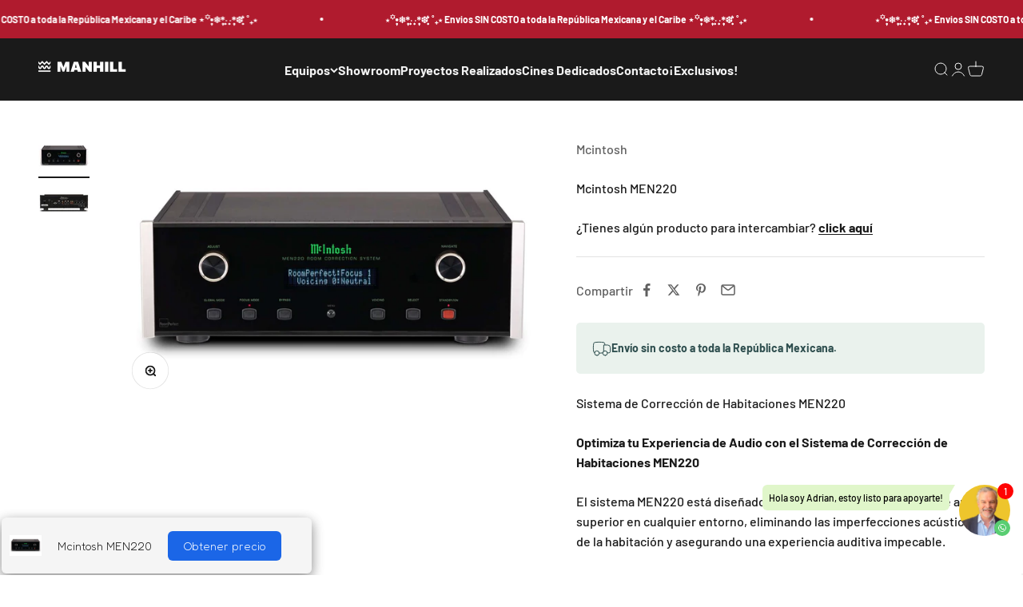

--- FILE ---
content_type: text/html; charset=utf-8
request_url: https://manhill.com.mx/products/mcintosh-men220
body_size: 32420
content:
<!doctype html>



<html lang="es" dir="ltr">
  <head>

    <!-- Google Tag Manager -->
<script async crossorigin fetchpriority="high" src="/cdn/shopifycloud/importmap-polyfill/es-modules-shim.2.4.0.js"></script>
<script>(function(w,d,s,l,i){w[l]=w[l]||[];w[l].push({'gtm.start':
new Date().getTime(),event:'gtm.js'});var f=d.getElementsByTagName(s)[0],
j=d.createElement(s),dl=l!='dataLayer'?'&l='+l:'';j.async=true;j.src=
'https://www.googletagmanager.com/gtm.js?id='+i+dl;f.parentNode.insertBefore(j,f);
})(window,document,'script','dataLayer','GTM-PDB8QLX');</script>
<!-- End Google Tag Manager -->
 

    <meta charset="utf-8">
    <meta name="viewport" content="width=device-width, initial-scale=1.0, height=device-height, minimum-scale=1.0, maximum-scale=1.0">
    <meta name="theme-color" content="#1a1a1a"><link rel="shortcut icon" href="//manhill.com.mx/cdn/shop/files/Logo_WB.jpg?v=1709927258&width=96">
      <link rel="apple-touch-icon" href="//manhill.com.mx/cdn/shop/files/Logo_WB.jpg?v=1709927258&width=180"><link rel="preconnect" href="https://cdn.shopify.com">
    <link rel="preconnect" href="https://fonts.shopifycdn.com" crossorigin>
    <link rel="dns-prefetch" href="https://productreviews.shopifycdn.com"><link rel="preload" href="//manhill.com.mx/cdn/fonts/barlow/barlow_n7.691d1d11f150e857dcbc1c10ef03d825bc378d81.woff2" as="font" type="font/woff2" crossorigin><link rel="preload" href="//manhill.com.mx/cdn/fonts/barlow/barlow_n5.a193a1990790eba0cc5cca569d23799830e90f07.woff2" as="font" type="font/woff2" crossorigin><meta name="twitter:image:alt" content="Mcintosh MEN220 Mcintosh"><style>/* Typography (heading) */
  @font-face {
  font-family: Barlow;
  font-weight: 700;
  font-style: normal;
  font-display: fallback;
  src: url("//manhill.com.mx/cdn/fonts/barlow/barlow_n7.691d1d11f150e857dcbc1c10ef03d825bc378d81.woff2") format("woff2"),
       url("//manhill.com.mx/cdn/fonts/barlow/barlow_n7.4fdbb1cb7da0e2c2f88492243ffa2b4f91924840.woff") format("woff");
}

@font-face {
  font-family: Barlow;
  font-weight: 700;
  font-style: italic;
  font-display: fallback;
  src: url("//manhill.com.mx/cdn/fonts/barlow/barlow_i7.50e19d6cc2ba5146fa437a5a7443c76d5d730103.woff2") format("woff2"),
       url("//manhill.com.mx/cdn/fonts/barlow/barlow_i7.47e9f98f1b094d912e6fd631cc3fe93d9f40964f.woff") format("woff");
}

/* Typography (body) */
  @font-face {
  font-family: Barlow;
  font-weight: 500;
  font-style: normal;
  font-display: fallback;
  src: url("//manhill.com.mx/cdn/fonts/barlow/barlow_n5.a193a1990790eba0cc5cca569d23799830e90f07.woff2") format("woff2"),
       url("//manhill.com.mx/cdn/fonts/barlow/barlow_n5.ae31c82169b1dc0715609b8cc6a610b917808358.woff") format("woff");
}

@font-face {
  font-family: Barlow;
  font-weight: 500;
  font-style: italic;
  font-display: fallback;
  src: url("//manhill.com.mx/cdn/fonts/barlow/barlow_i5.714d58286997b65cd479af615cfa9bb0a117a573.woff2") format("woff2"),
       url("//manhill.com.mx/cdn/fonts/barlow/barlow_i5.0120f77e6447d3b5df4bbec8ad8c2d029d87fb21.woff") format("woff");
}

@font-face {
  font-family: Barlow;
  font-weight: 700;
  font-style: normal;
  font-display: fallback;
  src: url("//manhill.com.mx/cdn/fonts/barlow/barlow_n7.691d1d11f150e857dcbc1c10ef03d825bc378d81.woff2") format("woff2"),
       url("//manhill.com.mx/cdn/fonts/barlow/barlow_n7.4fdbb1cb7da0e2c2f88492243ffa2b4f91924840.woff") format("woff");
}

@font-face {
  font-family: Barlow;
  font-weight: 700;
  font-style: italic;
  font-display: fallback;
  src: url("//manhill.com.mx/cdn/fonts/barlow/barlow_i7.50e19d6cc2ba5146fa437a5a7443c76d5d730103.woff2") format("woff2"),
       url("//manhill.com.mx/cdn/fonts/barlow/barlow_i7.47e9f98f1b094d912e6fd631cc3fe93d9f40964f.woff") format("woff");
}

:root {
    /**
     * ---------------------------------------------------------------------
     * SPACING VARIABLES
     *
     * We are using a spacing inspired from frameworks like Tailwind CSS.
     * ---------------------------------------------------------------------
     */
    --spacing-0-5: 0.125rem; /* 2px */
    --spacing-1: 0.25rem; /* 4px */
    --spacing-1-5: 0.375rem; /* 6px */
    --spacing-2: 0.5rem; /* 8px */
    --spacing-2-5: 0.625rem; /* 10px */
    --spacing-3: 0.75rem; /* 12px */
    --spacing-3-5: 0.875rem; /* 14px */
    --spacing-4: 1rem; /* 16px */
    --spacing-4-5: 1.125rem; /* 18px */
    --spacing-5: 1.25rem; /* 20px */
    --spacing-5-5: 1.375rem; /* 22px */
    --spacing-6: 1.5rem; /* 24px */
    --spacing-6-5: 1.625rem; /* 26px */
    --spacing-7: 1.75rem; /* 28px */
    --spacing-7-5: 1.875rem; /* 30px */
    --spacing-8: 2rem; /* 32px */
    --spacing-8-5: 2.125rem; /* 34px */
    --spacing-9: 2.25rem; /* 36px */
    --spacing-9-5: 2.375rem; /* 38px */
    --spacing-10: 2.5rem; /* 40px */
    --spacing-11: 2.75rem; /* 44px */
    --spacing-12: 3rem; /* 48px */
    --spacing-14: 3.5rem; /* 56px */
    --spacing-16: 4rem; /* 64px */
    --spacing-18: 4.5rem; /* 72px */
    --spacing-20: 5rem; /* 80px */
    --spacing-24: 6rem; /* 96px */
    --spacing-28: 7rem; /* 112px */
    --spacing-32: 8rem; /* 128px */
    --spacing-36: 9rem; /* 144px */
    --spacing-40: 10rem; /* 160px */
    --spacing-44: 11rem; /* 176px */
    --spacing-48: 12rem; /* 192px */
    --spacing-52: 13rem; /* 208px */
    --spacing-56: 14rem; /* 224px */
    --spacing-60: 15rem; /* 240px */
    --spacing-64: 16rem; /* 256px */
    --spacing-72: 18rem; /* 288px */
    --spacing-80: 20rem; /* 320px */
    --spacing-96: 24rem; /* 384px */

    /* Container */
    --container-max-width: 1600px;
    --container-narrow-max-width: 1350px;
    --container-gutter: var(--spacing-5);
    --section-outer-spacing-block: var(--spacing-8);
    --section-inner-max-spacing-block: var(--spacing-8);
    --section-inner-spacing-inline: var(--container-gutter);
    --section-stack-spacing-block: var(--spacing-8);

    /* Grid gutter */
    --grid-gutter: var(--spacing-5);

    /* Product list settings */
    --product-list-row-gap: var(--spacing-8);
    --product-list-column-gap: var(--grid-gutter);

    /* Form settings */
    --input-gap: var(--spacing-2);
    --input-height: 2.625rem;
    --input-padding-inline: var(--spacing-4);

    /* Other sizes */
    --sticky-area-height: calc(var(--sticky-announcement-bar-enabled, 0) * var(--announcement-bar-height, 0px) + var(--sticky-header-enabled, 0) * var(--header-height, 0px));

    /* RTL support */
    --transform-logical-flip: 1;
    --transform-origin-start: left;
    --transform-origin-end: right;

    /**
     * ---------------------------------------------------------------------
     * TYPOGRAPHY
     * ---------------------------------------------------------------------
     */

    /* Font properties */
    --heading-font-family: Barlow, sans-serif;
    --heading-font-weight: 700;
    --heading-font-style: normal;
    --heading-text-transform: normal;
    --heading-letter-spacing: 0.0em;
    --text-font-family: Barlow, sans-serif;
    --text-font-weight: 500;
    --text-font-style: normal;
    --text-letter-spacing: 0.0em;

    /* Font sizes */
    --text-h0: 3rem;
    --text-h1: 2.5rem;
    --text-h2: 2rem;
    --text-h3: 1.5rem;
    --text-h4: 1.375rem;
    --text-h5: 1.125rem;
    --text-h6: 1rem;
    --text-xs: 0.6875rem;
    --text-sm: 0.75rem;
    --text-base: 0.875rem;
    --text-lg: 1.125rem;

    /**
     * ---------------------------------------------------------------------
     * COLORS
     * ---------------------------------------------------------------------
     */

    /* Color settings */--accent: 26 26 26;
    --text-primary: 26 26 26;
    --background-primary: 255 255 255;
    --dialog-background: 255 255 255;
    --border-color: var(--text-color, var(--text-primary)) / 0.12;

    /* Button colors */
    --button-background-primary: 26 26 26;
    --button-text-primary: 255 255 255;
    --button-background-secondary: 240 196 23;
    --button-text-secondary: 26 26 26;

    /* Status colors */
    --success-background: 224 244 232;
    --success-text: 0 163 65;
    --warning-background: 255 246 233;
    --warning-text: 255 183 74;
    --error-background: 254 231 231;
    --error-text: 248 58 58;

    /* Product colors */
    --on-sale-text: 248 58 58;
    --on-sale-badge-background: 248 58 58;
    --on-sale-badge-text: 255 255 255;
    --sold-out-badge-background: 0 0 0;
    --sold-out-badge-text: 255 255 255;
    --primary-badge-background: 128 60 238;
    --primary-badge-text: 255 255 255;
    --star-color: 255 183 74;
    --product-card-background: 0 0 0;
    --product-card-text: 26 26 26;

    /* Header colors */
    --header-background: 26 26 26;
    --header-text: 242 242 242;

    /* Footer colors */
    --footer-background: 255 255 255;
    --footer-text: 26 26 26;

    /* Rounded variables (used for border radius) */
    --rounded-xs: 0.25rem;
    --rounded-sm: 0.3125rem;
    --rounded: 0.625rem;
    --rounded-lg: 1.25rem;
    --rounded-full: 9999px;

    --rounded-button: 3.75rem;
    --rounded-input: 0.375rem;

    /* Box shadow */
    --shadow-sm: 0 2px 8px rgb(var(--text-primary) / 0.1);
    --shadow: 0 5px 15px rgb(var(--text-primary) / 0.1);
    --shadow-md: 0 5px 30px rgb(var(--text-primary) / 0.1);
    --shadow-block: 0px 18px 50px rgb(var(--text-primary) / 0.1);

    /**
     * ---------------------------------------------------------------------
     * OTHER
     * ---------------------------------------------------------------------
     */

    --stagger-products-reveal-opacity: 1;
    --cursor-close-svg-url: url(//manhill.com.mx/cdn/shop/t/24/assets/cursor-close.svg?v=147174565022153725511720539517);
    --cursor-zoom-in-svg-url: url(//manhill.com.mx/cdn/shop/t/24/assets/cursor-zoom-in.svg?v=154953035094101115921720539517);
    --cursor-zoom-out-svg-url: url(//manhill.com.mx/cdn/shop/t/24/assets/cursor-zoom-out.svg?v=16155520337305705181720539517);
    --checkmark-svg-url: url(//manhill.com.mx/cdn/shop/t/24/assets/checkmark.svg?v=77552481021870063511720539517);
  }

  [dir="rtl"]:root {
    /* RTL support */
    --transform-logical-flip: -1;
    --transform-origin-start: right;
    --transform-origin-end: left;
  }

  @media screen and (min-width: 700px) {
    :root {
      /* Typography (font size) */
      --text-h0: 4rem;
      --text-h1: 3rem;
      --text-h2: 2.5rem;
      --text-h3: 2rem;
      --text-h4: 1.625rem;
      --text-h5: 1.25rem;
      --text-h6: 1.125rem;

      --text-xs: 0.75rem;
      --text-sm: 0.875rem;
      --text-base: 1.0rem;
      --text-lg: 1.25rem;

      /* Spacing */
      --container-gutter: 2rem;
      --section-outer-spacing-block: var(--spacing-12);
      --section-inner-max-spacing-block: var(--spacing-10);
      --section-inner-spacing-inline: var(--spacing-10);
      --section-stack-spacing-block: var(--spacing-10);

      /* Grid gutter */
      --grid-gutter: var(--spacing-6);

      /* Product list settings */
      --product-list-row-gap: var(--spacing-12);

      /* Form settings */
      --input-gap: 1rem;
      --input-height: 3.125rem;
      --input-padding-inline: var(--spacing-5);
    }
  }

  @media screen and (min-width: 1000px) {
    :root {
      /* Spacing settings */
      --container-gutter: var(--spacing-12);
      --section-outer-spacing-block: var(--spacing-14);
      --section-inner-max-spacing-block: var(--spacing-12);
      --section-inner-spacing-inline: var(--spacing-14);
      --section-stack-spacing-block: var(--spacing-10);
    }
  }

  @media screen and (min-width: 1150px) {
    :root {
      /* Spacing settings */
      --container-gutter: var(--spacing-12);
      --section-outer-spacing-block: var(--spacing-14);
      --section-inner-max-spacing-block: var(--spacing-12);
      --section-inner-spacing-inline: var(--spacing-14);
      --section-stack-spacing-block: var(--spacing-12);
    }
  }

  @media screen and (min-width: 1400px) {
    :root {
      /* Typography (font size) */
      --text-h0: 5rem;
      --text-h1: 3.75rem;
      --text-h2: 3rem;
      --text-h3: 2.25rem;
      --text-h4: 2rem;
      --text-h5: 1.5rem;
      --text-h6: 1.25rem;

      --section-outer-spacing-block: var(--spacing-16);
      --section-inner-max-spacing-block: var(--spacing-14);
      --section-inner-spacing-inline: var(--spacing-16);
    }
  }

  @media screen and (min-width: 1600px) {
    :root {
      --section-outer-spacing-block: var(--spacing-16);
      --section-inner-max-spacing-block: var(--spacing-16);
      --section-inner-spacing-inline: var(--spacing-18);
    }
  }

  /**
   * ---------------------------------------------------------------------
   * LIQUID DEPENDANT CSS
   *
   * Our main CSS is Liquid free, but some very specific features depend on
   * theme settings, so we have them here
   * ---------------------------------------------------------------------
   */@media screen and (pointer: fine) {
        .button:not([disabled]):hover, .btn:not([disabled]):hover, .shopify-payment-button__button--unbranded:not([disabled]):hover {
          --button-background-opacity: 0.85;
        }

        .button--subdued:not([disabled]):hover {
          --button-background: var(--text-color) / .05 !important;
        }
      }</style><script>
  // This allows to expose several variables to the global scope, to be used in scripts
  window.themeVariables = {
    settings: {
      showPageTransition: false,
      staggerProductsApparition: false,
      reduceDrawerAnimation: false,
      reduceMenuAnimation: false,
      headingApparition: "none",
      pageType: "product",
      moneyFormat: "\u003cspan class=hide-price-guest\u003e\u003cspan class=money\u003e$ {{amount}}\u003c\/span\u003e\u003c\/span\u003e",
      moneyWithCurrencyFormat: "\u003cspan class=hide-price-guest\u003e\u003cspan class=money\u003e$ {{amount}} MXN\u003c\/span\u003e\u003c\/span\u003e",
      currencyCodeEnabled: true,
      cartType: "drawer",
      showDiscount: false,
      discountMode: "percentage",
      pageBackground: "#ffffff",
      textColor: "#1a1a1a"
    },

    strings: {
      accessibilityClose: "Cerrar",
      accessibilityNext: "Siguiente",
      accessibilityPrevious: "Anterior",
      closeGallery: "Cerrar galería",
      zoomGallery: "Zoom",
      errorGallery: "No se puede cargar la imagen",
      searchNoResults: "No se encontraron resultados.",
      addOrderNote: "Añadir nota al pedido",
      editOrderNote: "Editar nota del pedido",
      shippingEstimatorNoResults: "No hacemos envíos a tu dirección.",
      shippingEstimatorOneResult: "Hay una tarifa de gastos de envío para tu dirección:",
      shippingEstimatorMultipleResults: "Hay varias tarifas de gastos de envío para tu dirección:",
      shippingEstimatorError: "Se produjo un error al recuperar las tarifas de gastos de envío:"
    },

    breakpoints: {
      'sm': 'screen and (min-width: 700px)',
      'md': 'screen and (min-width: 1000px)',
      'lg': 'screen and (min-width: 1150px)',
      'xl': 'screen and (min-width: 1400px)',

      'sm-max': 'screen and (max-width: 699px)',
      'md-max': 'screen and (max-width: 999px)',
      'lg-max': 'screen and (max-width: 1149px)',
      'xl-max': 'screen and (max-width: 1399px)'
    }
  };// For detecting native share
  document.documentElement.classList.add(`native-share--${navigator.share ? 'enabled' : 'disabled'}`);// We save the product ID in local storage to be eventually used for recently viewed section
    try {
      const recentlyViewedProducts = new Set(JSON.parse(localStorage.getItem('theme:recently-viewed-products') || '[]'));

      recentlyViewedProducts.delete(8202131112247); // Delete first to re-move the product
      recentlyViewedProducts.add(8202131112247);

      localStorage.setItem('theme:recently-viewed-products', JSON.stringify(Array.from(recentlyViewedProducts.values()).reverse()));
    } catch (e) {
      // Safari in private mode does not allow setting item, we silently fail
    }</script><script>
      if (!(HTMLScriptElement.supports && HTMLScriptElement.supports('importmap'))) {
        const importMapPolyfill = document.createElement('script');
        importMapPolyfill.async = true;
        importMapPolyfill.src = "//manhill.com.mx/cdn/shop/t/24/assets/es-module-shims.min.js?v=140375185335194536761720539483";

        document.head.appendChild(importMapPolyfill);
      }
    </script>

    <script type="importmap">{
        "imports": {
          "vendor": "//manhill.com.mx/cdn/shop/t/24/assets/vendor.min.js?v=162910149792179071561720539483",
          "theme": "//manhill.com.mx/cdn/shop/t/24/assets/theme.js?v=160772177575422930361722957210",
          "photoswipe": "//manhill.com.mx/cdn/shop/t/24/assets/photoswipe.min.js?v=13374349288281597431720539483"
        }
      }
    </script>

    <script type="module" src="//manhill.com.mx/cdn/shop/t/24/assets/vendor.min.js?v=162910149792179071561720539483"></script>
    <script type="module" src="//manhill.com.mx/cdn/shop/t/24/assets/theme.js?v=160772177575422930361722957210"></script>

    <script>window.performance && window.performance.mark && window.performance.mark('shopify.content_for_header.start');</script><meta name="facebook-domain-verification" content="to01yzmympjheeqfmqwjid18ge689d">
<meta name="google-site-verification" content="1vBkEB_0RsqH5bpC34HZ3VL96R_k1RHeF5ismoCwuy0">
<meta id="shopify-digital-wallet" name="shopify-digital-wallet" content="/73024241975/digital_wallets/dialog">
<meta name="shopify-checkout-api-token" content="0d9c7245cfbf5e1e1c54107ac597e304">
<meta id="in-context-paypal-metadata" data-shop-id="73024241975" data-venmo-supported="false" data-environment="production" data-locale="es_ES" data-paypal-v4="true" data-currency="MXN">
<link rel="alternate" type="application/json+oembed" href="https://manhill.com.mx/products/mcintosh-men220.oembed">
<script async="async" src="/checkouts/internal/preloads.js?locale=es-MX"></script>
<script id="shopify-features" type="application/json">{"accessToken":"0d9c7245cfbf5e1e1c54107ac597e304","betas":["rich-media-storefront-analytics"],"domain":"manhill.com.mx","predictiveSearch":true,"shopId":73024241975,"locale":"es"}</script>
<script>var Shopify = Shopify || {};
Shopify.shop = "manhillmx.myshopify.com";
Shopify.locale = "es";
Shopify.currency = {"active":"MXN","rate":"1.0"};
Shopify.country = "MX";
Shopify.theme = {"name":"Manhill","id":169999597879,"schema_name":"Impact","schema_version":"6.1.0","theme_store_id":1190,"role":"main"};
Shopify.theme.handle = "null";
Shopify.theme.style = {"id":null,"handle":null};
Shopify.cdnHost = "manhill.com.mx/cdn";
Shopify.routes = Shopify.routes || {};
Shopify.routes.root = "/";</script>
<script type="module">!function(o){(o.Shopify=o.Shopify||{}).modules=!0}(window);</script>
<script>!function(o){function n(){var o=[];function n(){o.push(Array.prototype.slice.apply(arguments))}return n.q=o,n}var t=o.Shopify=o.Shopify||{};t.loadFeatures=n(),t.autoloadFeatures=n()}(window);</script>
<script id="shop-js-analytics" type="application/json">{"pageType":"product"}</script>
<script defer="defer" async type="module" src="//manhill.com.mx/cdn/shopifycloud/shop-js/modules/v2/client.init-shop-cart-sync_2Gr3Q33f.es.esm.js"></script>
<script defer="defer" async type="module" src="//manhill.com.mx/cdn/shopifycloud/shop-js/modules/v2/chunk.common_noJfOIa7.esm.js"></script>
<script defer="defer" async type="module" src="//manhill.com.mx/cdn/shopifycloud/shop-js/modules/v2/chunk.modal_Deo2FJQo.esm.js"></script>
<script type="module">
  await import("//manhill.com.mx/cdn/shopifycloud/shop-js/modules/v2/client.init-shop-cart-sync_2Gr3Q33f.es.esm.js");
await import("//manhill.com.mx/cdn/shopifycloud/shop-js/modules/v2/chunk.common_noJfOIa7.esm.js");
await import("//manhill.com.mx/cdn/shopifycloud/shop-js/modules/v2/chunk.modal_Deo2FJQo.esm.js");

  window.Shopify.SignInWithShop?.initShopCartSync?.({"fedCMEnabled":true,"windoidEnabled":true});

</script>
<script>(function() {
  var isLoaded = false;
  function asyncLoad() {
    if (isLoaded) return;
    isLoaded = true;
    var urls = ["https:\/\/cdn.shopify.com\/s\/files\/1\/0730\/2424\/1975\/t\/24\/assets\/yoast-active-script.js?v=1734542515\u0026shop=manhillmx.myshopify.com","https:\/\/a.mailmunch.co\/widgets\/site-1096666-f92a67821cd98a0e1c40fe0a6367525227edc554.js?shop=manhillmx.myshopify.com"];
    for (var i = 0; i < urls.length; i++) {
      var s = document.createElement('script');
      s.type = 'text/javascript';
      s.async = true;
      s.src = urls[i];
      var x = document.getElementsByTagName('script')[0];
      x.parentNode.insertBefore(s, x);
    }
  };
  if(window.attachEvent) {
    window.attachEvent('onload', asyncLoad);
  } else {
    window.addEventListener('load', asyncLoad, false);
  }
})();</script>
<script id="__st">var __st={"a":73024241975,"offset":-21600,"reqid":"96c267c6-9b20-4907-8b54-e14a50232bcf-1769182072","pageurl":"manhill.com.mx\/products\/mcintosh-men220","u":"a9e6675bca4e","p":"product","rtyp":"product","rid":8202131112247};</script>
<script>window.ShopifyPaypalV4VisibilityTracking = true;</script>
<script id="captcha-bootstrap">!function(){'use strict';const t='contact',e='account',n='new_comment',o=[[t,t],['blogs',n],['comments',n],[t,'customer']],c=[[e,'customer_login'],[e,'guest_login'],[e,'recover_customer_password'],[e,'create_customer']],r=t=>t.map((([t,e])=>`form[action*='/${t}']:not([data-nocaptcha='true']) input[name='form_type'][value='${e}']`)).join(','),a=t=>()=>t?[...document.querySelectorAll(t)].map((t=>t.form)):[];function s(){const t=[...o],e=r(t);return a(e)}const i='password',u='form_key',d=['recaptcha-v3-token','g-recaptcha-response','h-captcha-response',i],f=()=>{try{return window.sessionStorage}catch{return}},m='__shopify_v',_=t=>t.elements[u];function p(t,e,n=!1){try{const o=window.sessionStorage,c=JSON.parse(o.getItem(e)),{data:r}=function(t){const{data:e,action:n}=t;return t[m]||n?{data:e,action:n}:{data:t,action:n}}(c);for(const[e,n]of Object.entries(r))t.elements[e]&&(t.elements[e].value=n);n&&o.removeItem(e)}catch(o){console.error('form repopulation failed',{error:o})}}const l='form_type',E='cptcha';function T(t){t.dataset[E]=!0}const w=window,h=w.document,L='Shopify',v='ce_forms',y='captcha';let A=!1;((t,e)=>{const n=(g='f06e6c50-85a8-45c8-87d0-21a2b65856fe',I='https://cdn.shopify.com/shopifycloud/storefront-forms-hcaptcha/ce_storefront_forms_captcha_hcaptcha.v1.5.2.iife.js',D={infoText:'Protegido por hCaptcha',privacyText:'Privacidad',termsText:'Términos'},(t,e,n)=>{const o=w[L][v],c=o.bindForm;if(c)return c(t,g,e,D).then(n);var r;o.q.push([[t,g,e,D],n]),r=I,A||(h.body.append(Object.assign(h.createElement('script'),{id:'captcha-provider',async:!0,src:r})),A=!0)});var g,I,D;w[L]=w[L]||{},w[L][v]=w[L][v]||{},w[L][v].q=[],w[L][y]=w[L][y]||{},w[L][y].protect=function(t,e){n(t,void 0,e),T(t)},Object.freeze(w[L][y]),function(t,e,n,w,h,L){const[v,y,A,g]=function(t,e,n){const i=e?o:[],u=t?c:[],d=[...i,...u],f=r(d),m=r(i),_=r(d.filter((([t,e])=>n.includes(e))));return[a(f),a(m),a(_),s()]}(w,h,L),I=t=>{const e=t.target;return e instanceof HTMLFormElement?e:e&&e.form},D=t=>v().includes(t);t.addEventListener('submit',(t=>{const e=I(t);if(!e)return;const n=D(e)&&!e.dataset.hcaptchaBound&&!e.dataset.recaptchaBound,o=_(e),c=g().includes(e)&&(!o||!o.value);(n||c)&&t.preventDefault(),c&&!n&&(function(t){try{if(!f())return;!function(t){const e=f();if(!e)return;const n=_(t);if(!n)return;const o=n.value;o&&e.removeItem(o)}(t);const e=Array.from(Array(32),(()=>Math.random().toString(36)[2])).join('');!function(t,e){_(t)||t.append(Object.assign(document.createElement('input'),{type:'hidden',name:u})),t.elements[u].value=e}(t,e),function(t,e){const n=f();if(!n)return;const o=[...t.querySelectorAll(`input[type='${i}']`)].map((({name:t})=>t)),c=[...d,...o],r={};for(const[a,s]of new FormData(t).entries())c.includes(a)||(r[a]=s);n.setItem(e,JSON.stringify({[m]:1,action:t.action,data:r}))}(t,e)}catch(e){console.error('failed to persist form',e)}}(e),e.submit())}));const S=(t,e)=>{t&&!t.dataset[E]&&(n(t,e.some((e=>e===t))),T(t))};for(const o of['focusin','change'])t.addEventListener(o,(t=>{const e=I(t);D(e)&&S(e,y())}));const B=e.get('form_key'),M=e.get(l),P=B&&M;t.addEventListener('DOMContentLoaded',(()=>{const t=y();if(P)for(const e of t)e.elements[l].value===M&&p(e,B);[...new Set([...A(),...v().filter((t=>'true'===t.dataset.shopifyCaptcha))])].forEach((e=>S(e,t)))}))}(h,new URLSearchParams(w.location.search),n,t,e,['guest_login'])})(!0,!0)}();</script>
<script integrity="sha256-4kQ18oKyAcykRKYeNunJcIwy7WH5gtpwJnB7kiuLZ1E=" data-source-attribution="shopify.loadfeatures" defer="defer" src="//manhill.com.mx/cdn/shopifycloud/storefront/assets/storefront/load_feature-a0a9edcb.js" crossorigin="anonymous"></script>
<script data-source-attribution="shopify.dynamic_checkout.dynamic.init">var Shopify=Shopify||{};Shopify.PaymentButton=Shopify.PaymentButton||{isStorefrontPortableWallets:!0,init:function(){window.Shopify.PaymentButton.init=function(){};var t=document.createElement("script");t.src="https://manhill.com.mx/cdn/shopifycloud/portable-wallets/latest/portable-wallets.es.js",t.type="module",document.head.appendChild(t)}};
</script>
<script data-source-attribution="shopify.dynamic_checkout.buyer_consent">
  function portableWalletsHideBuyerConsent(e){var t=document.getElementById("shopify-buyer-consent"),n=document.getElementById("shopify-subscription-policy-button");t&&n&&(t.classList.add("hidden"),t.setAttribute("aria-hidden","true"),n.removeEventListener("click",e))}function portableWalletsShowBuyerConsent(e){var t=document.getElementById("shopify-buyer-consent"),n=document.getElementById("shopify-subscription-policy-button");t&&n&&(t.classList.remove("hidden"),t.removeAttribute("aria-hidden"),n.addEventListener("click",e))}window.Shopify?.PaymentButton&&(window.Shopify.PaymentButton.hideBuyerConsent=portableWalletsHideBuyerConsent,window.Shopify.PaymentButton.showBuyerConsent=portableWalletsShowBuyerConsent);
</script>
<script>
  function portableWalletsCleanup(e){e&&e.src&&console.error("Failed to load portable wallets script "+e.src);var t=document.querySelectorAll("shopify-accelerated-checkout .shopify-payment-button__skeleton, shopify-accelerated-checkout-cart .wallet-cart-button__skeleton"),e=document.getElementById("shopify-buyer-consent");for(let e=0;e<t.length;e++)t[e].remove();e&&e.remove()}function portableWalletsNotLoadedAsModule(e){e instanceof ErrorEvent&&"string"==typeof e.message&&e.message.includes("import.meta")&&"string"==typeof e.filename&&e.filename.includes("portable-wallets")&&(window.removeEventListener("error",portableWalletsNotLoadedAsModule),window.Shopify.PaymentButton.failedToLoad=e,"loading"===document.readyState?document.addEventListener("DOMContentLoaded",window.Shopify.PaymentButton.init):window.Shopify.PaymentButton.init())}window.addEventListener("error",portableWalletsNotLoadedAsModule);
</script>

<script type="module" src="https://manhill.com.mx/cdn/shopifycloud/portable-wallets/latest/portable-wallets.es.js" onError="portableWalletsCleanup(this)" crossorigin="anonymous"></script>
<script nomodule>
  document.addEventListener("DOMContentLoaded", portableWalletsCleanup);
</script>

<link id="shopify-accelerated-checkout-styles" rel="stylesheet" media="screen" href="https://manhill.com.mx/cdn/shopifycloud/portable-wallets/latest/accelerated-checkout-backwards-compat.css" crossorigin="anonymous">
<style id="shopify-accelerated-checkout-cart">
        #shopify-buyer-consent {
  margin-top: 1em;
  display: inline-block;
  width: 100%;
}

#shopify-buyer-consent.hidden {
  display: none;
}

#shopify-subscription-policy-button {
  background: none;
  border: none;
  padding: 0;
  text-decoration: underline;
  font-size: inherit;
  cursor: pointer;
}

#shopify-subscription-policy-button::before {
  box-shadow: none;
}

      </style>

<script>window.performance && window.performance.mark && window.performance.mark('shopify.content_for_header.end');</script>

    <meta name="yandex-verification" content="e1b29c2799d7a9ed" /><link href="//manhill.com.mx/cdn/shop/t/24/assets/theme.css?v=128918961707142693281722957209" rel="stylesheet" type="text/css" media="all" /><!-- BEGIN app block: shopify://apps/quoter-request-quotes/blocks/app-embed/e2da3917-448d-4359-8c82-927c129dee05 --> <style>html { opacity: 0; }</style> <script type="text/javascript">  gsProductHandle = "mcintosh-men220"; gsProductName = "Mcintosh MEN220";  </script>  <script async type="text/javascript" src="https://jack.dealia.com/integrations/Vg9Qrg/integration.js?v=3210199"></script> 
    
 
    
<!-- END app block --><!-- BEGIN app block: shopify://apps/yoast-seo/blocks/metatags/7c777011-bc88-4743-a24e-64336e1e5b46 -->
<!-- This site is optimized with Yoast SEO for Shopify -->
<title>Mcintosh MEN220: Equipo de alta fidelidad - MANHILL</title>
<meta name="description" content="Descubre el potencial del sonido con el sistema Mcintosh MEN220. Mejora tu experiencia auditiva con la mejor calidad de audio. ¡Compra ahora!" />
<link rel="canonical" href="https://manhill.com.mx/products/mcintosh-men220" />
<meta name="robots" content="index, follow, max-image-preview:large, max-snippet:-1, max-video-preview:-1" />
<meta property="og:site_name" content="MANHILL" />
<meta property="og:url" content="https://manhill.com.mx/products/mcintosh-men220" />
<meta property="og:locale" content="es_ES" />
<meta property="og:type" content="product" />
<meta property="og:title" content="Mcintosh MEN220: Equipo de alta fidelidad - MANHILL" />
<meta property="og:description" content="Descubre el potencial del sonido con el sistema Mcintosh MEN220. Mejora tu experiencia auditiva con la mejor calidad de audio. ¡Compra ahora!" />
<meta property="og:image" content="https://manhill.com.mx/cdn/shop/files/men220-front-top.jpg?v=1754323097" />
<meta property="og:image:height" content="1040" />
<meta property="og:image:width" content="1560" />
<meta property="og:availability" content="instock" />
<meta property="product:availability" content="instock" />
<meta property="product:condition" content="new" />
<meta property="product:price:amount" content="182700.0" />
<meta property="product:price:currency" content="MXN" />
<meta property="product:retailer_item_id" content="MEN220" />
<meta name="twitter:card" content="summary_large_image" />
<script type="application/ld+json" id="yoast-schema-graph">
{
  "@context": "https://schema.org",
  "@graph": [
    {
      "@type": "Organization",
      "@id": "https://manhill.com.mx/#/schema/organization/1",
      "url": "https://manhill.com.mx",
      "name": "MANHILL",
      "alternateName": "MANHILL Mcintosh",
      "logo": {
        "@id": "https://manhill.com.mx/#/schema/ImageObject/40271005614391"
      },
      "image": [
        {
          "@id": "https://manhill.com.mx/#/schema/ImageObject/40271005614391"
        }
      ],
      "hasMerchantReturnPolicy": {
        "@type": "MerchantReturnPolicy",
        "merchantReturnLink": "https://manhill.com.mx/policies/refund-policy"
      },
      "sameAs": ["https:\/\/www.instagram.com\/manhill.mx\/","https:\/\/wa.link\/50gw8p","https:\/\/www.linkedin.com\/company\/manhillmx\/mycompany\/","https:\/\/www.facebook.com\/manhillmx"]
    },
    {
      "@type": "ImageObject",
      "@id": "https://manhill.com.mx/#/schema/ImageObject/40271005614391",
      "caption": "Logo",
      "inLanguage": "es",
      "width": 430,
      "height": 430,
      "url": "https:\/\/manhill.com.mx\/cdn\/shop\/files\/Logo_WB_430x_e21e238d-61e7-4345-ba08-b51f36506295.webp?v=1734562888",
      "contentUrl": "https:\/\/manhill.com.mx\/cdn\/shop\/files\/Logo_WB_430x_e21e238d-61e7-4345-ba08-b51f36506295.webp?v=1734562888"
    },
    {
      "@type": "WebSite",
      "@id": "https://manhill.com.mx/#/schema/website/1",
      "url": "https://manhill.com.mx",
      "name": "MANHILL",
      "alternateName": "MANHILL Mcintosh",
      "potentialAction": {
        "@type": "SearchAction",
        "target": "https://manhill.com.mx/search?q={search_term_string}",
        "query-input": "required name=search_term_string"
      },
      "publisher": {
        "@id": "https://manhill.com.mx/#/schema/organization/1"
      },
      "inLanguage": "es"
    },
    {
      "@type": "ItemPage",
      "@id": "https:\/\/manhill.com.mx\/products\/mcintosh-men220",
      "name": "Mcintosh MEN220: Equipo de alta fidelidad - MANHILL",
      "description": "Descubre el potencial del sonido con el sistema Mcintosh MEN220. Mejora tu experiencia auditiva con la mejor calidad de audio. ¡Compra ahora!",
      "datePublished": "2023-03-07T21:58:17-06:00",
      "breadcrumb": {
        "@id": "https:\/\/manhill.com.mx\/products\/mcintosh-men220\/#\/schema\/breadcrumb"
      },
      "primaryImageOfPage": {
        "@id": "https://manhill.com.mx/#/schema/ImageObject/33714120950071"
      },
      "image": [{
        "@id": "https://manhill.com.mx/#/schema/ImageObject/33714120950071"
      }],
      "isPartOf": {
        "@id": "https://manhill.com.mx/#/schema/website/1"
      },
      "url": "https:\/\/manhill.com.mx\/products\/mcintosh-men220"
    },
    {
      "@type": "ImageObject",
      "@id": "https://manhill.com.mx/#/schema/ImageObject/33714120950071",
      "caption": "Mcintosh MEN220 Mcintosh",
      "inLanguage": "es",
      "width": 1560,
      "height": 1040,
      "url": "https:\/\/manhill.com.mx\/cdn\/shop\/files\/men220-front-top.jpg?v=1754323097",
      "contentUrl": "https:\/\/manhill.com.mx\/cdn\/shop\/files\/men220-front-top.jpg?v=1754323097"
    },
    {
      "@type": "ProductGroup",
      "@id": "https:\/\/manhill.com.mx\/products\/mcintosh-men220\/#\/schema\/Product",
      "brand": [{
        "@type": "Brand",
        "name": "Mcintosh"
      }],
      "mainEntityOfPage": {
        "@id": "https:\/\/manhill.com.mx\/products\/mcintosh-men220"
      },
      "name": "Mcintosh MEN220",
      "description": "Descubre el potencial del sonido con el sistema Mcintosh MEN220. Mejora tu experiencia auditiva con la mejor calidad de audio. ¡Compra ahora!",
      "image": [{
        "@id": "https://manhill.com.mx/#/schema/ImageObject/33714120950071"
      }],
      "productGroupID": "8202131112247",
      "hasVariant": [
        {
          "@type": "Product",
          "@id": "https://manhill.com.mx/#/schema/Product/44893667721527",
          "name": "Mcintosh MEN220",
          "sku": "MEN220",
          "gtin": "842548103870",
          "image": [{
            "@id": "https://manhill.com.mx/#/schema/ImageObject/33714120950071"
          }],
          "offers": {
            "@type": "Offer",
            "@id": "https://manhill.com.mx/#/schema/Offer/44893667721527",
            "availability": "https://schema.org/InStock",
            "category": "Sin categoría",
            "priceSpecification": {
              "@type": "UnitPriceSpecification",
              "valueAddedTaxIncluded": true,
              "price": 182700.0,
              "priceCurrency": "MXN"
            },
            "seller": {
              "@id": "https://manhill.com.mx/#/schema/organization/1"
            },
            "url": "https:\/\/manhill.com.mx\/products\/mcintosh-men220",
            "checkoutPageURLTemplate": "https:\/\/manhill.com.mx\/cart\/add?id=44893667721527\u0026quantity=1"
          }
        }
      ],
      "url": "https:\/\/manhill.com.mx\/products\/mcintosh-men220"
    },
    {
      "@type": "BreadcrumbList",
      "@id": "https:\/\/manhill.com.mx\/products\/mcintosh-men220\/#\/schema\/breadcrumb",
      "itemListElement": [
        {
          "@type": "ListItem",
          "name": "MANHILL",
          "item": "https:\/\/manhill.com.mx",
          "position": 1
        },
        {
          "@type": "ListItem",
          "name": "Mcintosh MEN220",
          "position": 2
        }
      ]
    }

  ]}
</script>
<!--/ Yoast SEO -->
<!-- END app block --><!-- BEGIN app block: shopify://apps/whatsapp-button/blocks/app-embed-block/96d80a63-e860-4262-a001-8b82ac4d00e6 --><script>
    (function() {
        function asyncLoad() {
            var url = 'https://whatsapp-button.eazeapps.io/api/buttonInstallation/scriptTag?shopId=16977&v=1764162280';
            var s = document.createElement('script');
            s.type = 'text/javascript';
            s.async = true;
            s.src = url;
            var x = document.getElementsByTagName('script')[0];
            x.parentNode.insertBefore(s, x);
        };
        if(window.attachEvent) {
            window.attachEvent('onload', asyncLoad);
        } else {
            window.addEventListener('load', asyncLoad, false);
        }
    })();
</script>

<!-- END app block --><!-- BEGIN app block: shopify://apps/loadify-preloader/blocks/loadify-block/a901f8d1-8a96-4e38-a7d8-fdf18b278bfc --> 


   

  <style>.c-preloaderapp { display: none !important; }#c-preloaderapp { display: none !important; }  .loadify_text { background: transparent; z-index: 2147483640;top: 0;left: 0;position: fixed;height: 100vh;height: calc(var(--vhLoadifyV3, 1vh) * 100);width: 100%;display: flex;justify-content: center;align-items: center;-webkit-perspective:800px;-o-perspective:800px;-moz-perspective:800px;-ms-perspective:800px;perspective:800px; } </style>

   
   
   

  

   
   
   
   
   
   
   
    
    
   
   
   
   
   
   

  <script>function iOS() {return ["iPad Simulator","iPhone Simulator","iPod Simulator","iPad","iPhone","iPod"].includes(navigator.platform)|| (navigator.userAgent.includes("Mac") && "ontouchend" in document)}</script>

   
  

   <link href="https://cdn.shopify.com/s/files/1/0730/2424/1975/files/loadifyPreloader.jpg?v=1756252579" rel="preload" as="image"> 

           

  
  
    
  

  
    
    

      

      
      
      <style>@-webkit-keyframes loadify_animation {from {opacity: 1.0;}to {opacity: 0.0;}}.loadify_animation {animation-name: loadify_animation;animation-duration: 0.6s;animation-iteration-count:infinite;animation-timing-function:ease-in-out;animation-direction: alternate;-webkit-animation-name: loadify_animation;-webkit-animation-duration: 0.6s;-webkit-animation-iteration-count:infinite;-webkit-animation-timing-function:ease-in-out;-webkit-animation-direction: alternate;-moz-animation-name: loadify_animation;-moz-animation-duration: 0.6s;-moz-animation-iteration-count:infinite;-moz-animation-timing-function:ease-in-out;-moz-animation-direction: alternate;-o-animation-name: loadify_animation;-o-animation-duration: 0.6s;-o-animation-iteration-count:infinite;-o-animation-timing-function:ease-in-out;-o-animation-direction: alternate;}</style>

      <style>
        .loadify_loader{background: #ffffff;z-index: 2147483630;top: 0;left: 0;position: fixed;height: 100vh;height: calc(var(--vhLoadifyV3, 1vh) * 100);width: 100%;display: flex;justify-content: center;align-items: center;-webkit-perspective:800px;-o-perspective:800px;-moz-perspective:800px;-ms-perspective:800px;perspective:800px;}
        .loadify_img { width: 200px; }
      </style>

      

        <div id="loadify_loader" class="loadify_loader">
          <img src="https://cdn.shopify.com/s/files/1/0730/2424/1975/files/loadifyPreloader.jpg?v=1756252579" id="loadify_img" alt="Preloader image" loading="eager" width="auto" height="auto" class="loadify_img loadify_animation">
        </div>

      

      
        <div id="brandify_transition"><div style="display: none;"></div></div>
      

      
      
      <style></style>

      <script>let vhLoadifyV3 = window.innerHeight * 0.01;document.documentElement.style.setProperty("--vhLoadifyV3", `${vhLoadifyV3}px`);</script>

      <script>
        function fadeOutAll(){if(document.getElementById('loadify_loader') !== null){document.getElementById('loadify_loader').style.transition = 'all 1s';document.getElementById('loadify_loader').style.opacity = '0';setTimeout(() => { document.getElementById('loadify_loader').style.display = 'none'; }, 1100);}if(document.getElementById('brandify_transition') !== null){document.getElementById('brandify_transition').style.transition = 'all 1s';document.getElementById('brandify_transition').style.opacity = '0';setTimeout(() => { document.getElementById('brandify_transition').style.display = 'none'; }, 1100);}if(document.getElementById('brandify_transition1') !== null){document.getElementById('brandify_transition1').style.transition = 'all 1s';document.getElementById('brandify_transition1').style.opacity = '0';setTimeout(() => { document.getElementById('brandify_transition1').style.display = 'none'; }, 1100);}if(document.getElementById('brandify_transition2') !== null){document.getElementById('brandify_transition2').style.transition = 'all 1s';document.getElementById('brandify_transition2').style.opacity = '0';setTimeout(() => { document.getElementById('brandify_transition2').style.display = 'none'; }, 1100);}if(document.getElementById('brandify_transition3') !== null){document.getElementById('brandify_transition3').style.transition = 'all 1s';document.getElementById('brandify_transition3').style.opacity = '0';setTimeout(() => { document.getElementById('brandify_transition3').style.display = 'none'; }, 1100);}if(document.getElementById('brandify_transition4') !== null){document.getElementById('brandify_transition4').style.transition = 'all 1s';document.getElementById('brandify_transition4').style.opacity = '0';setTimeout(() => { document.getElementById('brandify_transition4').style.display = 'none'; }, 1100);}if(document.getElementById('brandify_transition5') !== null){document.getElementById('brandify_transition5').style.transition = 'all 1s';document.getElementById('brandify_transition5').style.opacity = '0';setTimeout(() => { document.getElementById('brandify_transition5').style.display = 'none'; }, 1100);}if(document.getElementById('loadify_text') !== null) { document.getElementById('loadify_text').remove(); } }
        function removeAll(){if(document.getElementById('loadify_loader') !== null) {document.getElementById('loadify_loader').remove();}if(document.getElementById('brandify_transition') !== null) {document.getElementById('brandify_transition').remove();}if(document.getElementById('brandify_transition1') !== null) {document.getElementById('brandify_transition1').remove();}if(document.getElementById('brandify_transition2') !== null) {document.getElementById('brandify_transition2').remove();}if(document.getElementById('brandify_transition3') !== null) {document.getElementById('brandify_transition3').remove();}if(document.getElementById('brandify_transition4') !== null) {document.getElementById('brandify_transition4').remove();}if(document.getElementById('brandify_transition5') !== null) {document.getElementById('brandify_transition5').remove();}if(document.getElementById('loadify_text') !== null) { document.getElementById('loadify_text').remove(); } }

         
        

        
            if (sessionStorage.getItem('loadify_loader')) { removeAll(); }
        

        
            setTimeout(() => {
        
          
              if (sessionStorage.getItem('loadify_loader') == null) {
          

          
            var n9_l = document.getElementById('loadify_loader');
            if(n9_l !== null)
            {
              n9_l.style.transition = 'all .8s';
              n9_l.style.opacity = '0';
              setTimeout(() => { n9_l.style.display = 'none'; }, 850);
            }
          

          
              sessionStorage.setItem('loadify_loader', 'true'); }
          
        
            }, 500 );
        
                
        
      </script>
    
  
  <script>if(window.frameElement || Shopify.designMode || Shopify.inspectMode){ removeAll(); }</script>


  
    <p class="loadify_text" id="loadify_text" style="font-family: sans-serif; color: transparent; text-align: center;">
      
        Mcintosh MEN220: Equipo de alta fidelidad - MANHILL | Mcintosh MEN220: Equipo de alta fidelidad - MANHILL | Mcintosh MEN220: Equipo de alta fidelidad - MANHILL | Mcintosh MEN220: Equipo de alta fidelidad - MANHILL | Mcintosh MEN220: Equipo de alta fidelidad - MANHILL | Mcintosh MEN220: Equipo de alta fidelidad - MANHILL | Mcintosh MEN220: Equipo de alta fidelidad - MANHILL | Mcintosh MEN220: Equipo de alta fidelidad - MANHILL | Mcintosh MEN220: Equipo de alta fidelidad - MANHILL | Mcintosh MEN220: Equipo de alta fidelidad - MANHILL | Mcintosh MEN220: Equipo de alta fidelidad - MANHILL | Mcintosh MEN220: Equipo de alta fidelidad - MANHILL | Mcintosh MEN220: Equipo de alta fidelidad - MANHILL | Mcintosh MEN220: Equipo de alta fidelidad - MANHILL | Mcintosh MEN220: Equipo de alta fidelidad - MANHILL | Mcintosh MEN220: Equipo de alta fidelidad - MANHILL | Mcintosh MEN220: Equipo de alta fidelidad - MANHILL | Mcintosh MEN220: Equipo de alta fidelidad - MANHILL | Mcintosh MEN220: Equipo de alta fidelidad - MANHILL | Mcintosh MEN220: Equipo de alta fidelidad - MANHILL | Mcintosh MEN220: Equipo de alta fidelidad - MANHILL | Mcintosh MEN220: Equipo de alta fidelidad - MANHILL | Mcintosh MEN220: Equipo de alta fidelidad - MANHILL | Mcintosh MEN220: Equipo de alta fidelidad - MANHILL | Mcintosh MEN220: Equipo de alta fidelidad - MANHILL | Mcintosh MEN220: Equipo de alta fidelidad - MANHILL | Mcintosh MEN220: Equipo de alta fidelidad - MANHILL | Mcintosh MEN220: Equipo de alta fidelidad - MANHILL | Mcintosh MEN220: Equipo de alta fidelidad - MANHILL | Mcintosh MEN220: Equipo de alta fidelidad - MANHILL | Mcintosh MEN220: Equipo de alta fidelidad - MANHILL | Mcintosh MEN220: Equipo de alta fidelidad - MANHILL | Mcintosh MEN220: Equipo de alta fidelidad - MANHILL | Mcintosh MEN220: Equipo de alta fidelidad - MANHILL | Mcintosh MEN220: Equipo de alta fidelidad - MANHILL | Mcintosh MEN220: Equipo de alta fidelidad - MANHILL | Mcintosh MEN220: Equipo de alta fidelidad - MANHILL | Mcintosh MEN220: Equipo de alta fidelidad - MANHILL | Mcintosh MEN220: Equipo de alta fidelidad - MANHILL | Mcintosh MEN220: Equipo de alta fidelidad - MANHILL | Mcintosh MEN220: Equipo de alta fidelidad - MANHILL | Mcintosh MEN220: Equipo de alta fidelidad - MANHILL | Mcintosh MEN220: Equipo de alta fidelidad - MANHILL | Mcintosh MEN220: Equipo de alta fidelidad - MANHILL | Mcintosh MEN220: Equipo de alta fidelidad - MANHILL | Mcintosh MEN220: Equipo de alta fidelidad - MANHILL | Mcintosh MEN220: Equipo de alta fidelidad - MANHILL | Mcintosh MEN220: Equipo de alta fidelidad - MANHILL | Mcintosh MEN220: Equipo de alta fidelidad - MANHILL | Mcintosh MEN220: Equipo de alta fidelidad - MANHILL | Mcintosh MEN220: Equipo de alta fidelidad - MANHILL | Mcintosh MEN220: Equipo de alta fidelidad - MANHILL 
      
    </p>

    <script>
      function loadifyText()
      {
        if(document.getElementById('loadify_text') !== null) { document.getElementById('loadify_text').remove(); }
        if(document.getElementById('c-preloaderapp') !== null) { document.getElementById('c-preloaderapp').remove(); }
      }
      
      if (document.readyState !== 'loading') { loadifyText();} else { document.addEventListener('DOMContentLoaded', function () { loadifyText(); }); }
    </script>
  


<!-- END app block --><link href="https://monorail-edge.shopifysvc.com" rel="dns-prefetch">
<script>(function(){if ("sendBeacon" in navigator && "performance" in window) {try {var session_token_from_headers = performance.getEntriesByType('navigation')[0].serverTiming.find(x => x.name == '_s').description;} catch {var session_token_from_headers = undefined;}var session_cookie_matches = document.cookie.match(/_shopify_s=([^;]*)/);var session_token_from_cookie = session_cookie_matches && session_cookie_matches.length === 2 ? session_cookie_matches[1] : "";var session_token = session_token_from_headers || session_token_from_cookie || "";function handle_abandonment_event(e) {var entries = performance.getEntries().filter(function(entry) {return /monorail-edge.shopifysvc.com/.test(entry.name);});if (!window.abandonment_tracked && entries.length === 0) {window.abandonment_tracked = true;var currentMs = Date.now();var navigation_start = performance.timing.navigationStart;var payload = {shop_id: 73024241975,url: window.location.href,navigation_start,duration: currentMs - navigation_start,session_token,page_type: "product"};window.navigator.sendBeacon("https://monorail-edge.shopifysvc.com/v1/produce", JSON.stringify({schema_id: "online_store_buyer_site_abandonment/1.1",payload: payload,metadata: {event_created_at_ms: currentMs,event_sent_at_ms: currentMs}}));}}window.addEventListener('pagehide', handle_abandonment_event);}}());</script>
<script id="web-pixels-manager-setup">(function e(e,d,r,n,o){if(void 0===o&&(o={}),!Boolean(null===(a=null===(i=window.Shopify)||void 0===i?void 0:i.analytics)||void 0===a?void 0:a.replayQueue)){var i,a;window.Shopify=window.Shopify||{};var t=window.Shopify;t.analytics=t.analytics||{};var s=t.analytics;s.replayQueue=[],s.publish=function(e,d,r){return s.replayQueue.push([e,d,r]),!0};try{self.performance.mark("wpm:start")}catch(e){}var l=function(){var e={modern:/Edge?\/(1{2}[4-9]|1[2-9]\d|[2-9]\d{2}|\d{4,})\.\d+(\.\d+|)|Firefox\/(1{2}[4-9]|1[2-9]\d|[2-9]\d{2}|\d{4,})\.\d+(\.\d+|)|Chrom(ium|e)\/(9{2}|\d{3,})\.\d+(\.\d+|)|(Maci|X1{2}).+ Version\/(15\.\d+|(1[6-9]|[2-9]\d|\d{3,})\.\d+)([,.]\d+|)( \(\w+\)|)( Mobile\/\w+|) Safari\/|Chrome.+OPR\/(9{2}|\d{3,})\.\d+\.\d+|(CPU[ +]OS|iPhone[ +]OS|CPU[ +]iPhone|CPU IPhone OS|CPU iPad OS)[ +]+(15[._]\d+|(1[6-9]|[2-9]\d|\d{3,})[._]\d+)([._]\d+|)|Android:?[ /-](13[3-9]|1[4-9]\d|[2-9]\d{2}|\d{4,})(\.\d+|)(\.\d+|)|Android.+Firefox\/(13[5-9]|1[4-9]\d|[2-9]\d{2}|\d{4,})\.\d+(\.\d+|)|Android.+Chrom(ium|e)\/(13[3-9]|1[4-9]\d|[2-9]\d{2}|\d{4,})\.\d+(\.\d+|)|SamsungBrowser\/([2-9]\d|\d{3,})\.\d+/,legacy:/Edge?\/(1[6-9]|[2-9]\d|\d{3,})\.\d+(\.\d+|)|Firefox\/(5[4-9]|[6-9]\d|\d{3,})\.\d+(\.\d+|)|Chrom(ium|e)\/(5[1-9]|[6-9]\d|\d{3,})\.\d+(\.\d+|)([\d.]+$|.*Safari\/(?![\d.]+ Edge\/[\d.]+$))|(Maci|X1{2}).+ Version\/(10\.\d+|(1[1-9]|[2-9]\d|\d{3,})\.\d+)([,.]\d+|)( \(\w+\)|)( Mobile\/\w+|) Safari\/|Chrome.+OPR\/(3[89]|[4-9]\d|\d{3,})\.\d+\.\d+|(CPU[ +]OS|iPhone[ +]OS|CPU[ +]iPhone|CPU IPhone OS|CPU iPad OS)[ +]+(10[._]\d+|(1[1-9]|[2-9]\d|\d{3,})[._]\d+)([._]\d+|)|Android:?[ /-](13[3-9]|1[4-9]\d|[2-9]\d{2}|\d{4,})(\.\d+|)(\.\d+|)|Mobile Safari.+OPR\/([89]\d|\d{3,})\.\d+\.\d+|Android.+Firefox\/(13[5-9]|1[4-9]\d|[2-9]\d{2}|\d{4,})\.\d+(\.\d+|)|Android.+Chrom(ium|e)\/(13[3-9]|1[4-9]\d|[2-9]\d{2}|\d{4,})\.\d+(\.\d+|)|Android.+(UC? ?Browser|UCWEB|U3)[ /]?(15\.([5-9]|\d{2,})|(1[6-9]|[2-9]\d|\d{3,})\.\d+)\.\d+|SamsungBrowser\/(5\.\d+|([6-9]|\d{2,})\.\d+)|Android.+MQ{2}Browser\/(14(\.(9|\d{2,})|)|(1[5-9]|[2-9]\d|\d{3,})(\.\d+|))(\.\d+|)|K[Aa][Ii]OS\/(3\.\d+|([4-9]|\d{2,})\.\d+)(\.\d+|)/},d=e.modern,r=e.legacy,n=navigator.userAgent;return n.match(d)?"modern":n.match(r)?"legacy":"unknown"}(),u="modern"===l?"modern":"legacy",c=(null!=n?n:{modern:"",legacy:""})[u],f=function(e){return[e.baseUrl,"/wpm","/b",e.hashVersion,"modern"===e.buildTarget?"m":"l",".js"].join("")}({baseUrl:d,hashVersion:r,buildTarget:u}),m=function(e){var d=e.version,r=e.bundleTarget,n=e.surface,o=e.pageUrl,i=e.monorailEndpoint;return{emit:function(e){var a=e.status,t=e.errorMsg,s=(new Date).getTime(),l=JSON.stringify({metadata:{event_sent_at_ms:s},events:[{schema_id:"web_pixels_manager_load/3.1",payload:{version:d,bundle_target:r,page_url:o,status:a,surface:n,error_msg:t},metadata:{event_created_at_ms:s}}]});if(!i)return console&&console.warn&&console.warn("[Web Pixels Manager] No Monorail endpoint provided, skipping logging."),!1;try{return self.navigator.sendBeacon.bind(self.navigator)(i,l)}catch(e){}var u=new XMLHttpRequest;try{return u.open("POST",i,!0),u.setRequestHeader("Content-Type","text/plain"),u.send(l),!0}catch(e){return console&&console.warn&&console.warn("[Web Pixels Manager] Got an unhandled error while logging to Monorail."),!1}}}}({version:r,bundleTarget:l,surface:e.surface,pageUrl:self.location.href,monorailEndpoint:e.monorailEndpoint});try{o.browserTarget=l,function(e){var d=e.src,r=e.async,n=void 0===r||r,o=e.onload,i=e.onerror,a=e.sri,t=e.scriptDataAttributes,s=void 0===t?{}:t,l=document.createElement("script"),u=document.querySelector("head"),c=document.querySelector("body");if(l.async=n,l.src=d,a&&(l.integrity=a,l.crossOrigin="anonymous"),s)for(var f in s)if(Object.prototype.hasOwnProperty.call(s,f))try{l.dataset[f]=s[f]}catch(e){}if(o&&l.addEventListener("load",o),i&&l.addEventListener("error",i),u)u.appendChild(l);else{if(!c)throw new Error("Did not find a head or body element to append the script");c.appendChild(l)}}({src:f,async:!0,onload:function(){if(!function(){var e,d;return Boolean(null===(d=null===(e=window.Shopify)||void 0===e?void 0:e.analytics)||void 0===d?void 0:d.initialized)}()){var d=window.webPixelsManager.init(e)||void 0;if(d){var r=window.Shopify.analytics;r.replayQueue.forEach((function(e){var r=e[0],n=e[1],o=e[2];d.publishCustomEvent(r,n,o)})),r.replayQueue=[],r.publish=d.publishCustomEvent,r.visitor=d.visitor,r.initialized=!0}}},onerror:function(){return m.emit({status:"failed",errorMsg:"".concat(f," has failed to load")})},sri:function(e){var d=/^sha384-[A-Za-z0-9+/=]+$/;return"string"==typeof e&&d.test(e)}(c)?c:"",scriptDataAttributes:o}),m.emit({status:"loading"})}catch(e){m.emit({status:"failed",errorMsg:(null==e?void 0:e.message)||"Unknown error"})}}})({shopId: 73024241975,storefrontBaseUrl: "https://manhill.com.mx",extensionsBaseUrl: "https://extensions.shopifycdn.com/cdn/shopifycloud/web-pixels-manager",monorailEndpoint: "https://monorail-edge.shopifysvc.com/unstable/produce_batch",surface: "storefront-renderer",enabledBetaFlags: ["2dca8a86"],webPixelsConfigList: [{"id":"2245886263","configuration":"{\"config\":\"{\\\"google_tag_ids\\\":[\\\"G-P441M7X521\\\",\\\"GT-WB2QV9JC\\\",\\\"GT-PBN5ZFMH\\\"],\\\"target_country\\\":\\\"MX\\\",\\\"gtag_events\\\":[{\\\"type\\\":\\\"begin_checkout\\\",\\\"action_label\\\":[\\\"G-P441M7X521\\\",\\\"MC-LWGQ51WXNY\\\"]},{\\\"type\\\":\\\"search\\\",\\\"action_label\\\":[\\\"G-P441M7X521\\\",\\\"MC-LWGQ51WXNY\\\"]},{\\\"type\\\":\\\"view_item\\\",\\\"action_label\\\":[\\\"G-P441M7X521\\\",\\\"MC-K72CS9E0CC\\\",\\\"MC-LWGQ51WXNY\\\"]},{\\\"type\\\":\\\"purchase\\\",\\\"action_label\\\":[\\\"G-P441M7X521\\\",\\\"MC-K72CS9E0CC\\\",\\\"MC-LWGQ51WXNY\\\"]},{\\\"type\\\":\\\"page_view\\\",\\\"action_label\\\":[\\\"G-P441M7X521\\\",\\\"MC-K72CS9E0CC\\\",\\\"AW-11172204310\\\/-qXaCJrAhf0aEJaeqc8p\\\",\\\"MC-LWGQ51WXNY\\\"]},{\\\"type\\\":\\\"add_payment_info\\\",\\\"action_label\\\":[\\\"G-P441M7X521\\\",\\\"MC-LWGQ51WXNY\\\"]},{\\\"type\\\":\\\"add_to_cart\\\",\\\"action_label\\\":[\\\"G-P441M7X521\\\",\\\"MC-LWGQ51WXNY\\\"]}],\\\"enable_monitoring_mode\\\":false}\"}","eventPayloadVersion":"v1","runtimeContext":"OPEN","scriptVersion":"b2a88bafab3e21179ed38636efcd8a93","type":"APP","apiClientId":1780363,"privacyPurposes":[],"dataSharingAdjustments":{"protectedCustomerApprovalScopes":["read_customer_address","read_customer_email","read_customer_name","read_customer_personal_data","read_customer_phone"]}},{"id":"318013751","configuration":"{\"pixel_id\":\"197754596395942\",\"pixel_type\":\"facebook_pixel\",\"metaapp_system_user_token\":\"-\"}","eventPayloadVersion":"v1","runtimeContext":"OPEN","scriptVersion":"ca16bc87fe92b6042fbaa3acc2fbdaa6","type":"APP","apiClientId":2329312,"privacyPurposes":["ANALYTICS","MARKETING","SALE_OF_DATA"],"dataSharingAdjustments":{"protectedCustomerApprovalScopes":["read_customer_address","read_customer_email","read_customer_name","read_customer_personal_data","read_customer_phone"]}},{"id":"shopify-app-pixel","configuration":"{}","eventPayloadVersion":"v1","runtimeContext":"STRICT","scriptVersion":"0450","apiClientId":"shopify-pixel","type":"APP","privacyPurposes":["ANALYTICS","MARKETING"]},{"id":"shopify-custom-pixel","eventPayloadVersion":"v1","runtimeContext":"LAX","scriptVersion":"0450","apiClientId":"shopify-pixel","type":"CUSTOM","privacyPurposes":["ANALYTICS","MARKETING"]}],isMerchantRequest: false,initData: {"shop":{"name":"MANHILL","paymentSettings":{"currencyCode":"MXN"},"myshopifyDomain":"manhillmx.myshopify.com","countryCode":"MX","storefrontUrl":"https:\/\/manhill.com.mx"},"customer":null,"cart":null,"checkout":null,"productVariants":[{"price":{"amount":182700.0,"currencyCode":"MXN"},"product":{"title":"Mcintosh MEN220","vendor":"Mcintosh","id":"8202131112247","untranslatedTitle":"Mcintosh MEN220","url":"\/products\/mcintosh-men220","type":"Mcintosh"},"id":"44893667721527","image":{"src":"\/\/manhill.com.mx\/cdn\/shop\/files\/men220-front-top.jpg?v=1754323097"},"sku":"MEN220","title":"Default Title","untranslatedTitle":"Default Title"}],"purchasingCompany":null},},"https://manhill.com.mx/cdn","fcfee988w5aeb613cpc8e4bc33m6693e112",{"modern":"","legacy":""},{"shopId":"73024241975","storefrontBaseUrl":"https:\/\/manhill.com.mx","extensionBaseUrl":"https:\/\/extensions.shopifycdn.com\/cdn\/shopifycloud\/web-pixels-manager","surface":"storefront-renderer","enabledBetaFlags":"[\"2dca8a86\"]","isMerchantRequest":"false","hashVersion":"fcfee988w5aeb613cpc8e4bc33m6693e112","publish":"custom","events":"[[\"page_viewed\",{}],[\"product_viewed\",{\"productVariant\":{\"price\":{\"amount\":182700.0,\"currencyCode\":\"MXN\"},\"product\":{\"title\":\"Mcintosh MEN220\",\"vendor\":\"Mcintosh\",\"id\":\"8202131112247\",\"untranslatedTitle\":\"Mcintosh MEN220\",\"url\":\"\/products\/mcintosh-men220\",\"type\":\"Mcintosh\"},\"id\":\"44893667721527\",\"image\":{\"src\":\"\/\/manhill.com.mx\/cdn\/shop\/files\/men220-front-top.jpg?v=1754323097\"},\"sku\":\"MEN220\",\"title\":\"Default Title\",\"untranslatedTitle\":\"Default Title\"}}]]"});</script><script>
  window.ShopifyAnalytics = window.ShopifyAnalytics || {};
  window.ShopifyAnalytics.meta = window.ShopifyAnalytics.meta || {};
  window.ShopifyAnalytics.meta.currency = 'MXN';
  var meta = {"product":{"id":8202131112247,"gid":"gid:\/\/shopify\/Product\/8202131112247","vendor":"Mcintosh","type":"Mcintosh","handle":"mcintosh-men220","variants":[{"id":44893667721527,"price":18270000,"name":"Mcintosh MEN220","public_title":null,"sku":"MEN220"}],"remote":false},"page":{"pageType":"product","resourceType":"product","resourceId":8202131112247,"requestId":"96c267c6-9b20-4907-8b54-e14a50232bcf-1769182072"}};
  for (var attr in meta) {
    window.ShopifyAnalytics.meta[attr] = meta[attr];
  }
</script>
<script class="analytics">
  (function () {
    var customDocumentWrite = function(content) {
      var jquery = null;

      if (window.jQuery) {
        jquery = window.jQuery;
      } else if (window.Checkout && window.Checkout.$) {
        jquery = window.Checkout.$;
      }

      if (jquery) {
        jquery('body').append(content);
      }
    };

    var hasLoggedConversion = function(token) {
      if (token) {
        return document.cookie.indexOf('loggedConversion=' + token) !== -1;
      }
      return false;
    }

    var setCookieIfConversion = function(token) {
      if (token) {
        var twoMonthsFromNow = new Date(Date.now());
        twoMonthsFromNow.setMonth(twoMonthsFromNow.getMonth() + 2);

        document.cookie = 'loggedConversion=' + token + '; expires=' + twoMonthsFromNow;
      }
    }

    var trekkie = window.ShopifyAnalytics.lib = window.trekkie = window.trekkie || [];
    if (trekkie.integrations) {
      return;
    }
    trekkie.methods = [
      'identify',
      'page',
      'ready',
      'track',
      'trackForm',
      'trackLink'
    ];
    trekkie.factory = function(method) {
      return function() {
        var args = Array.prototype.slice.call(arguments);
        args.unshift(method);
        trekkie.push(args);
        return trekkie;
      };
    };
    for (var i = 0; i < trekkie.methods.length; i++) {
      var key = trekkie.methods[i];
      trekkie[key] = trekkie.factory(key);
    }
    trekkie.load = function(config) {
      trekkie.config = config || {};
      trekkie.config.initialDocumentCookie = document.cookie;
      var first = document.getElementsByTagName('script')[0];
      var script = document.createElement('script');
      script.type = 'text/javascript';
      script.onerror = function(e) {
        var scriptFallback = document.createElement('script');
        scriptFallback.type = 'text/javascript';
        scriptFallback.onerror = function(error) {
                var Monorail = {
      produce: function produce(monorailDomain, schemaId, payload) {
        var currentMs = new Date().getTime();
        var event = {
          schema_id: schemaId,
          payload: payload,
          metadata: {
            event_created_at_ms: currentMs,
            event_sent_at_ms: currentMs
          }
        };
        return Monorail.sendRequest("https://" + monorailDomain + "/v1/produce", JSON.stringify(event));
      },
      sendRequest: function sendRequest(endpointUrl, payload) {
        // Try the sendBeacon API
        if (window && window.navigator && typeof window.navigator.sendBeacon === 'function' && typeof window.Blob === 'function' && !Monorail.isIos12()) {
          var blobData = new window.Blob([payload], {
            type: 'text/plain'
          });

          if (window.navigator.sendBeacon(endpointUrl, blobData)) {
            return true;
          } // sendBeacon was not successful

        } // XHR beacon

        var xhr = new XMLHttpRequest();

        try {
          xhr.open('POST', endpointUrl);
          xhr.setRequestHeader('Content-Type', 'text/plain');
          xhr.send(payload);
        } catch (e) {
          console.log(e);
        }

        return false;
      },
      isIos12: function isIos12() {
        return window.navigator.userAgent.lastIndexOf('iPhone; CPU iPhone OS 12_') !== -1 || window.navigator.userAgent.lastIndexOf('iPad; CPU OS 12_') !== -1;
      }
    };
    Monorail.produce('monorail-edge.shopifysvc.com',
      'trekkie_storefront_load_errors/1.1',
      {shop_id: 73024241975,
      theme_id: 169999597879,
      app_name: "storefront",
      context_url: window.location.href,
      source_url: "//manhill.com.mx/cdn/s/trekkie.storefront.8d95595f799fbf7e1d32231b9a28fd43b70c67d3.min.js"});

        };
        scriptFallback.async = true;
        scriptFallback.src = '//manhill.com.mx/cdn/s/trekkie.storefront.8d95595f799fbf7e1d32231b9a28fd43b70c67d3.min.js';
        first.parentNode.insertBefore(scriptFallback, first);
      };
      script.async = true;
      script.src = '//manhill.com.mx/cdn/s/trekkie.storefront.8d95595f799fbf7e1d32231b9a28fd43b70c67d3.min.js';
      first.parentNode.insertBefore(script, first);
    };
    trekkie.load(
      {"Trekkie":{"appName":"storefront","development":false,"defaultAttributes":{"shopId":73024241975,"isMerchantRequest":null,"themeId":169999597879,"themeCityHash":"17172694550527981227","contentLanguage":"es","currency":"MXN","eventMetadataId":"14093b02-eb4d-4595-8ca0-6ef9d3aa9c74"},"isServerSideCookieWritingEnabled":true,"monorailRegion":"shop_domain","enabledBetaFlags":["65f19447"]},"Session Attribution":{},"S2S":{"facebookCapiEnabled":true,"source":"trekkie-storefront-renderer","apiClientId":580111}}
    );

    var loaded = false;
    trekkie.ready(function() {
      if (loaded) return;
      loaded = true;

      window.ShopifyAnalytics.lib = window.trekkie;

      var originalDocumentWrite = document.write;
      document.write = customDocumentWrite;
      try { window.ShopifyAnalytics.merchantGoogleAnalytics.call(this); } catch(error) {};
      document.write = originalDocumentWrite;

      window.ShopifyAnalytics.lib.page(null,{"pageType":"product","resourceType":"product","resourceId":8202131112247,"requestId":"96c267c6-9b20-4907-8b54-e14a50232bcf-1769182072","shopifyEmitted":true});

      var match = window.location.pathname.match(/checkouts\/(.+)\/(thank_you|post_purchase)/)
      var token = match? match[1]: undefined;
      if (!hasLoggedConversion(token)) {
        setCookieIfConversion(token);
        window.ShopifyAnalytics.lib.track("Viewed Product",{"currency":"MXN","variantId":44893667721527,"productId":8202131112247,"productGid":"gid:\/\/shopify\/Product\/8202131112247","name":"Mcintosh MEN220","price":"182700.00","sku":"MEN220","brand":"Mcintosh","variant":null,"category":"Mcintosh","nonInteraction":true,"remote":false},undefined,undefined,{"shopifyEmitted":true});
      window.ShopifyAnalytics.lib.track("monorail:\/\/trekkie_storefront_viewed_product\/1.1",{"currency":"MXN","variantId":44893667721527,"productId":8202131112247,"productGid":"gid:\/\/shopify\/Product\/8202131112247","name":"Mcintosh MEN220","price":"182700.00","sku":"MEN220","brand":"Mcintosh","variant":null,"category":"Mcintosh","nonInteraction":true,"remote":false,"referer":"https:\/\/manhill.com.mx\/products\/mcintosh-men220"});
      }
    });


        var eventsListenerScript = document.createElement('script');
        eventsListenerScript.async = true;
        eventsListenerScript.src = "//manhill.com.mx/cdn/shopifycloud/storefront/assets/shop_events_listener-3da45d37.js";
        document.getElementsByTagName('head')[0].appendChild(eventsListenerScript);

})();</script>
  <script>
  if (!window.ga || (window.ga && typeof window.ga !== 'function')) {
    window.ga = function ga() {
      (window.ga.q = window.ga.q || []).push(arguments);
      if (window.Shopify && window.Shopify.analytics && typeof window.Shopify.analytics.publish === 'function') {
        window.Shopify.analytics.publish("ga_stub_called", {}, {sendTo: "google_osp_migration"});
      }
      console.error("Shopify's Google Analytics stub called with:", Array.from(arguments), "\nSee https://help.shopify.com/manual/promoting-marketing/pixels/pixel-migration#google for more information.");
    };
    if (window.Shopify && window.Shopify.analytics && typeof window.Shopify.analytics.publish === 'function') {
      window.Shopify.analytics.publish("ga_stub_initialized", {}, {sendTo: "google_osp_migration"});
    }
  }
</script>
<script
  defer
  src="https://manhill.com.mx/cdn/shopifycloud/perf-kit/shopify-perf-kit-3.0.4.min.js"
  data-application="storefront-renderer"
  data-shop-id="73024241975"
  data-render-region="gcp-us-central1"
  data-page-type="product"
  data-theme-instance-id="169999597879"
  data-theme-name="Impact"
  data-theme-version="6.1.0"
  data-monorail-region="shop_domain"
  data-resource-timing-sampling-rate="10"
  data-shs="true"
  data-shs-beacon="true"
  data-shs-export-with-fetch="true"
  data-shs-logs-sample-rate="1"
  data-shs-beacon-endpoint="https://manhill.com.mx/api/collect"
></script>
</head>

  <body class=" "><!-- DRAWER -->
<template id="drawer-default-template">
  <style>
    [hidden] {
      display: none !important;
    }
  </style>

  <button part="outside-close-button" is="close-button" aria-label="Cerrar"><svg role="presentation" stroke-width="2" focusable="false" width="24" height="24" class="icon icon-close" viewBox="0 0 24 24">
        <path d="M17.658 6.343 6.344 17.657M17.658 17.657 6.344 6.343" stroke="currentColor"></path>
      </svg></button>

  <div part="overlay"></div>

  <div part="content">
    <header part="header">
      <slot name="header"></slot>

      <button part="close-button" is="close-button" aria-label="Cerrar"><svg role="presentation" stroke-width="2" focusable="false" width="24" height="24" class="icon icon-close" viewBox="0 0 24 24">
        <path d="M17.658 6.343 6.344 17.657M17.658 17.657 6.344 6.343" stroke="currentColor"></path>
      </svg></button>
    </header>

    <div part="body">
      <slot></slot>
    </div>

    <footer part="footer">
      <slot name="footer"></slot>
    </footer>
  </div>
</template>

<!-- POPOVER -->
<template id="popover-default-template">
  <button part="outside-close-button" is="close-button" aria-label="Cerrar"><svg role="presentation" stroke-width="2" focusable="false" width="24" height="24" class="icon icon-close" viewBox="0 0 24 24">
        <path d="M17.658 6.343 6.344 17.657M17.658 17.657 6.344 6.343" stroke="currentColor"></path>
      </svg></button>

  <div part="overlay"></div>

  <div part="content">
    <header part="title">
      <slot name="title"></slot>
    </header>

    <div part="body">
      <slot></slot>
    </div>
  </div>
</template><a href="#main" class="skip-to-content sr-only">Ir al contenido</a><!-- BEGIN sections: header-group -->
<aside id="shopify-section-sections--23052738822455__announcement-bar" class="shopify-section shopify-section-group-header-group shopify-section--announcement-bar"><style>
    :root {
      --sticky-announcement-bar-enabled:0;
    }</style><height-observer variable="announcement-bar">
    <div class="announcement-bar bg-custom text-custom"style="--background: 176 27 46; --text-color: 255 255 255;"><marquee-text scrolling-speed="26" class="announcement-bar__scrolling-list"><span class="announcement-bar__item" ><p class="bold text-xs" >⋆꙳•̩̩͙❅*̩̩͙‧͙    ‧͙*̩̩͙❆ ͙͛ ˚₊⋆  Envios SIN COSTO a toda la República Mexicana y el Caribe  ⋆꙳•̩̩͙❅*̩̩͙‧͙    ‧͙*̩̩͙❆ ͙͛ ˚₊⋆
</p>

              <span class="shape-circle shape--sm"></span></span><span class="announcement-bar__item" aria-hidden="true"><p class="bold text-xs" >⋆꙳•̩̩͙❅*̩̩͙‧͙    ‧͙*̩̩͙❆ ͙͛ ˚₊⋆  Envios SIN COSTO a toda la República Mexicana y el Caribe  ⋆꙳•̩̩͙❅*̩̩͙‧͙    ‧͙*̩̩͙❆ ͙͛ ˚₊⋆
</p>

              <span class="shape-circle shape--sm"></span></span><span class="announcement-bar__item" aria-hidden="true"><p class="bold text-xs" >⋆꙳•̩̩͙❅*̩̩͙‧͙    ‧͙*̩̩͙❆ ͙͛ ˚₊⋆  Envios SIN COSTO a toda la República Mexicana y el Caribe  ⋆꙳•̩̩͙❅*̩̩͙‧͙    ‧͙*̩̩͙❆ ͙͛ ˚₊⋆
</p>

              <span class="shape-circle shape--sm"></span></span><span class="announcement-bar__item" aria-hidden="true"><p class="bold text-xs" >⋆꙳•̩̩͙❅*̩̩͙‧͙    ‧͙*̩̩͙❆ ͙͛ ˚₊⋆  Envios SIN COSTO a toda la República Mexicana y el Caribe  ⋆꙳•̩̩͙❅*̩̩͙‧͙    ‧͙*̩̩͙❆ ͙͛ ˚₊⋆
</p>

              <span class="shape-circle shape--sm"></span></span><span class="announcement-bar__item" aria-hidden="true"><p class="bold text-xs" >⋆꙳•̩̩͙❅*̩̩͙‧͙    ‧͙*̩̩͙❆ ͙͛ ˚₊⋆  Envios SIN COSTO a toda la República Mexicana y el Caribe  ⋆꙳•̩̩͙❅*̩̩͙‧͙    ‧͙*̩̩͙❆ ͙͛ ˚₊⋆
</p>

              <span class="shape-circle shape--sm"></span></span><span class="announcement-bar__item" aria-hidden="true"><p class="bold text-xs" >⋆꙳•̩̩͙❅*̩̩͙‧͙    ‧͙*̩̩͙❆ ͙͛ ˚₊⋆  Envios SIN COSTO a toda la República Mexicana y el Caribe  ⋆꙳•̩̩͙❅*̩̩͙‧͙    ‧͙*̩̩͙❆ ͙͛ ˚₊⋆
</p>

              <span class="shape-circle shape--sm"></span></span><span class="announcement-bar__item" aria-hidden="true"><p class="bold text-xs" >⋆꙳•̩̩͙❅*̩̩͙‧͙    ‧͙*̩̩͙❆ ͙͛ ˚₊⋆  Envios SIN COSTO a toda la República Mexicana y el Caribe  ⋆꙳•̩̩͙❅*̩̩͙‧͙    ‧͙*̩̩͙❆ ͙͛ ˚₊⋆
</p>

              <span class="shape-circle shape--sm"></span></span><span class="announcement-bar__item" aria-hidden="true"><p class="bold text-xs" >⋆꙳•̩̩͙❅*̩̩͙‧͙    ‧͙*̩̩͙❆ ͙͛ ˚₊⋆  Envios SIN COSTO a toda la República Mexicana y el Caribe  ⋆꙳•̩̩͙❅*̩̩͙‧͙    ‧͙*̩̩͙❆ ͙͛ ˚₊⋆
</p>

              <span class="shape-circle shape--sm"></span></span><span class="announcement-bar__item" aria-hidden="true"><p class="bold text-xs" >⋆꙳•̩̩͙❅*̩̩͙‧͙    ‧͙*̩̩͙❆ ͙͛ ˚₊⋆  Envios SIN COSTO a toda la República Mexicana y el Caribe  ⋆꙳•̩̩͙❅*̩̩͙‧͙    ‧͙*̩̩͙❆ ͙͛ ˚₊⋆
</p>

              <span class="shape-circle shape--sm"></span></span><span class="announcement-bar__item" aria-hidden="true"><p class="bold text-xs" >⋆꙳•̩̩͙❅*̩̩͙‧͙    ‧͙*̩̩͙❆ ͙͛ ˚₊⋆  Envios SIN COSTO a toda la República Mexicana y el Caribe  ⋆꙳•̩̩͙❅*̩̩͙‧͙    ‧͙*̩̩͙❆ ͙͛ ˚₊⋆
</p>

              <span class="shape-circle shape--sm"></span></span></marquee-text></div>
  </height-observer>

  <script>
    document.documentElement.style.setProperty('--announcement-bar-height', Math.round(document.getElementById('shopify-section-sections--23052738822455__announcement-bar').clientHeight) + 'px');
  </script></aside><header id="shopify-section-sections--23052738822455__header" class="shopify-section shopify-section-group-header-group shopify-section--header"><script src="https://apis.google.com/js/platform.js?onload=renderOptIn" async defer></script>

<script>
  window.renderOptIn = function() {
    window.gapi.load('surveyoptin', function() {
      window.gapi.surveyoptin.render(
        {
          // REQUIRED FIELDS
          "merchant_id": 518667170,
          "order_id": "ORDER_ID",
          "email": "CUSTOMER_EMAIL",
          "delivery_country": "COUNTRY_CODE",
          "estimated_delivery_date": "YYYY-MM-DD",

          // OPTIONAL FIELDS
          "products": [{"gtin":"GTIN1"}, {"gtin":"GTIN2"}]
        });
    });
  }
</script>

<script src="https://apis.google.com/js/platform.js?onload=renderBadge" async defer></script>

<script>
  window.renderBadge = function() {
    var ratingBadgeContainer = document.createElement("div");
    document.body.appendChild(ratingBadgeContainer);
    window.gapi.load('ratingbadge', function() {
      window.gapi.ratingbadge.render(ratingBadgeContainer, {"merchant_id": 518667170});
    });
  }
</script><style>
  :root {
    --sticky-header-enabled:0;
  }

  #shopify-section-sections--23052738822455__header {
    --header-grid-template: "main-nav logo secondary-nav" / minmax(0, 1fr) auto minmax(0, 1fr);
    --header-padding-block: var(--spacing-3);
    --header-background-opacity: 1.0;
    --header-background-blur-radius: 0px;
    --header-transparent-text-color: 255 255 255;--header-logo-width: 100px;
      --header-logo-height: 27px;position: relative;
    top: 0;
    z-index: 10;
  }@media screen and (min-width: 700px) {
    #shopify-section-sections--23052738822455__header {--header-logo-width: 110px;
        --header-logo-height: 30px;--header-padding-block: var(--spacing-6);
    }
  }@media screen and (min-width: 1150px) {#shopify-section-sections--23052738822455__header {
        --header-grid-template: "logo main-nav secondary-nav" / minmax(0, 1fr) fit-content(70%) minmax(0, 1fr);
      }
    }</style>

<height-observer variable="header">
  <store-header class="header"  >
    <div class="header__wrapper"><div class="header__main-nav">
        <div class="header__icon-list">
          <button type="button" class="tap-area lg:hidden" aria-controls="header-sidebar-menu">
            <span class="sr-only">Abrir menú de navegación</span><svg role="presentation" stroke-width="1" focusable="false" width="22" height="22" class="icon icon-hamburger" viewBox="0 0 22 22">
        <path d="M1 5h20M1 11h20M1 17h20" stroke="currentColor" stroke-linecap="round"></path>
      </svg></button>

          <a href="/search" class="tap-area sm:hidden" aria-controls="search-drawer">
            <span class="sr-only">Abrir búsqueda</span><svg role="presentation" stroke-width="1" focusable="false" width="22" height="22" class="icon icon-search" viewBox="0 0 22 22">
        <circle cx="11" cy="10" r="7" fill="none" stroke="currentColor"></circle>
        <path d="m16 15 3 3" stroke="currentColor" stroke-linecap="round" stroke-linejoin="round"></path>
      </svg></a><nav class="header__link-list justify-center wrap" role="navigation">
              <ul class="contents" role="list">

                  <li><details class="relative" is="dropdown-disclosure" trigger="hover">
                          <summary class="text-with-icon gap-2.5 bold link-faded-reverse" data-url="/">Equipos<svg role="presentation" focusable="false" width="10" height="7" class="icon icon-chevron-bottom" viewBox="0 0 10 7">
        <path d="m1 1 4 4 4-4" fill="none" stroke="currentColor" stroke-width="2"></path>
      </svg></summary>

                          <div class="dropdown-menu ">
                            <ul class="contents" role="list"><li><details class="relative" is="dropdown-disclosure" trigger="hover">
                                      <summary class="dropdown-menu__item group" data-url="/">
                                        <span><span class="reversed-link">Altavoces Hi-Fi</span></span><svg role="presentation" focusable="false" width="7" height="10" class="icon icon-chevron-right" viewBox="0 0 7 10">
        <path d="m1 9 4-4-4-4" fill="none" stroke="currentColor" stroke-width="2"></path>
      </svg></summary>

                                      <div class="dropdown-menu">
                                        <ul class="contents" role="list"><li>
                                              <a href="/collections/bower-wilkins" class="dropdown-menu__item group" >
                                                <span><span class="reversed-link">Bowers & Wilkins</span></span>
                                              </a>
                                            </li><li>
                                              <a href="/collections/mc-collection" class="dropdown-menu__item group" >
                                                <span><span class="reversed-link">Mcintosh</span></span>
                                              </a>
                                            </li><li>
                                              <a href="/collections/sonus-faber-collection" class="dropdown-menu__item group" >
                                                <span><span class="reversed-link">Sonus Faber</span></span>
                                              </a>
                                            </li><li>
                                              <a href="/collections/focal-collection" class="dropdown-menu__item group" >
                                                <span><span class="reversed-link">Focal</span></span>
                                              </a>
                                            </li></ul>
                                      </div>
                                    </details></li><li><a href="/collections/amplificadores" class="dropdown-menu__item group" >
                                      <span><span class="reversed-link">Amplificadores</span></span>
                                    </a></li><li><details class="relative" is="dropdown-disclosure" trigger="hover">
                                      <summary class="dropdown-menu__item group" data-url="/collections/tornamesas">
                                        <span><span class="reversed-link">Tornamesas</span></span><svg role="presentation" focusable="false" width="7" height="10" class="icon icon-chevron-right" viewBox="0 0 7 10">
        <path d="m1 9 4-4-4-4" fill="none" stroke="currentColor" stroke-width="2"></path>
      </svg></summary>

                                      <div class="dropdown-menu">
                                        <ul class="contents" role="list"><li>
                                              <a href="/collections/tornamesas" class="dropdown-menu__item group" >
                                                <span><span class="reversed-link">Mcintosh</span></span>
                                              </a>
                                            </li><li>
                                              <a href="/collections/tornamesas-marantz" class="dropdown-menu__item group" >
                                                <span><span class="reversed-link">Marantz / Denon</span></span>
                                              </a>
                                            </li><li>
                                              <a href="/collections/tornamesa-audio-technica" class="dropdown-menu__item group" >
                                                <span><span class="reversed-link">Audio-Technica</span></span>
                                              </a>
                                            </li></ul>
                                      </div>
                                    </details></li><li><a href="/collections/cables-mcintosh" class="dropdown-menu__item group" >
                                      <span><span class="reversed-link">Cables Hi-Fi</span></span>
                                    </a></li><li><details class="relative" is="dropdown-disclosure" trigger="hover">
                                      <summary class="dropdown-menu__item group" data-url="/">
                                        <span><span class="reversed-link">Auriculares</span></span><svg role="presentation" focusable="false" width="7" height="10" class="icon icon-chevron-right" viewBox="0 0 7 10">
        <path d="m1 9 4-4-4-4" fill="none" stroke="currentColor" stroke-width="2"></path>
      </svg></summary>

                                      <div class="dropdown-menu">
                                        <ul class="contents" role="list"><li>
                                              <a href="/collections/focal-auriculares" class="dropdown-menu__item group" >
                                                <span><span class="reversed-link">Focal</span></span>
                                              </a>
                                            </li></ul>
                                      </div>
                                    </details></li><li><details class="relative" is="dropdown-disclosure" trigger="hover">
                                      <summary class="dropdown-menu__item group" data-url="/">
                                        <span><span class="reversed-link">Confort</span></span><svg role="presentation" focusable="false" width="7" height="10" class="icon icon-chevron-right" viewBox="0 0 7 10">
        <path d="m1 9 4-4-4-4" fill="none" stroke="currentColor" stroke-width="2"></path>
      </svg></summary>

                                      <div class="dropdown-menu">
                                        <ul class="contents" role="list"><li>
                                              <a href="/collections/palliser-1" class="dropdown-menu__item group" >
                                                <span><span class="reversed-link">Palliser</span></span>
                                              </a>
                                            </li></ul>
                                      </div>
                                    </details></li></ul>
                          </div>
                        </details></li>

                  <li><a href="/pages/showroom" class="bold link-faded-reverse" >Showroom</a></li>

                  <li><a href="/pages/proyectos-realizados" class="bold link-faded-reverse" >Proyectos Realizados</a></li>

                  <li><a href="/pages/cines" class="bold link-faded-reverse" >Cines Dedicados</a></li>

                  <li><a href="/pages/contacto" class="bold link-faded-reverse" >Contacto</a></li>

                  <li><a href="/pages/what-hi-fi-2024-winners" class="bold link-faded-reverse" >¡Exclusivos!</a></li></ul>
            </nav></div>
      </div>
        <a href="/" class="header__logo"><span class="sr-only">MANHILL</span><img src="//manhill.com.mx/cdn/shop/files/Recurso_2_2x_3329cb4e-9038-4637-9964-c0ab3df99ea3.png?v=1677885860&amp;width=5760" alt="" srcset="//manhill.com.mx/cdn/shop/files/Recurso_2_2x_3329cb4e-9038-4637-9964-c0ab3df99ea3.png?v=1677885860&amp;width=220 220w, //manhill.com.mx/cdn/shop/files/Recurso_2_2x_3329cb4e-9038-4637-9964-c0ab3df99ea3.png?v=1677885860&amp;width=330 330w" width="6888" height="1867" sizes="110px" class="header__logo-image"></a>
      
<div class="header__secondary-nav"><div class="header__icon-list"><a href="/search" class="hidden tap-area sm:block" aria-controls="search-drawer">
            <span class="sr-only">Abrir búsqueda</span><svg role="presentation" stroke-width="1" focusable="false" width="22" height="22" class="icon icon-search" viewBox="0 0 22 22">
        <circle cx="11" cy="10" r="7" fill="none" stroke="currentColor"></circle>
        <path d="m16 15 3 3" stroke="currentColor" stroke-linecap="round" stroke-linejoin="round"></path>
      </svg></a><a href="https://shopify.com/73024241975/account?locale=es&region_country=MX" class="hidden tap-area sm:block">
              <span class="sr-only">Abrir página de la cuenta</span><svg role="presentation" stroke-width="1" focusable="false" width="22" height="22" class="icon icon-account" viewBox="0 0 22 22">
        <circle cx="11" cy="7" r="4" fill="none" stroke="currentColor"></circle>
        <path d="M3.5 19c1.421-2.974 4.247-5 7.5-5s6.079 2.026 7.5 5" fill="none" stroke="currentColor" stroke-linecap="round"></path>
      </svg></a><a href="/cart" data-no-instant class="relative tap-area" aria-controls="cart-drawer">
            <span class="sr-only">Abrir cesta</span><svg role="presentation" stroke-width="1" focusable="false" width="22" height="22" class="icon icon-cart" viewBox="0 0 22 22">
            <path d="M11 7H3.577A2 2 0 0 0 1.64 9.497l2.051 8A2 2 0 0 0 5.63 19H16.37a2 2 0 0 0 1.937-1.503l2.052-8A2 2 0 0 0 18.422 7H11Zm0 0V1" fill="none" stroke="currentColor" stroke-linecap="round" stroke-linejoin="round"></path>
          </svg><div class="header__cart-count">
              <cart-count class="count-bubble opacity-0" aria-hidden="true">0</cart-count>
            </div>
          </a>
        </div>
      </div>
    </div>
  </store-header>
</height-observer><navigation-drawer mobile-opening="bottom" open-from="left" id="header-sidebar-menu" class="navigation-drawer drawer lg:hidden" >
    <button is="close-button" aria-label="Cerrar"class="sm-max:hidden"><svg role="presentation" stroke-width="2" focusable="false" width="19" height="19" class="icon icon-close" viewBox="0 0 24 24">
        <path d="M17.658 6.343 6.344 17.657M17.658 17.657 6.344 6.343" stroke="currentColor"></path>
      </svg></button><div class="panel-list__wrapper">
  <div class="panel">
    <div class="panel__wrapper" >
      <div class="panel__scroller v-stack gap-8"><ul class="v-stack gap-4">
<li class="h3 sm:h4"><button class="text-with-icon w-full group justify-between" aria-expanded="false" data-panel="1-0">
                  <span>Equipos</span>
                  <span class="circle-chevron group-hover:colors group-expanded:colors"><svg role="presentation" focusable="false" width="5" height="8" class="icon icon-chevron-right-small reverse-icon" viewBox="0 0 5 8">
        <path d="m.75 7 3-3-3-3" fill="none" stroke="currentColor" stroke-width="1.5"></path>
      </svg></span>
                </button></li>
<li class="h3 sm:h4"><a href="/pages/showroom" class="group block w-full">
                  <span><span class="reversed-link">Showroom</span></span>
                </a></li>
<li class="h3 sm:h4"><a href="/pages/proyectos-realizados" class="group block w-full">
                  <span><span class="reversed-link">Proyectos Realizados</span></span>
                </a></li>
<li class="h3 sm:h4"><a href="/pages/cines" class="group block w-full">
                  <span><span class="reversed-link">Cines Dedicados</span></span>
                </a></li>
<li class="h3 sm:h4"><a href="/pages/contacto" class="group block w-full">
                  <span><span class="reversed-link">Contacto</span></span>
                </a></li>
<li class="h3 sm:h4"><a href="/pages/what-hi-fi-2024-winners" class="group block w-full">
                  <span><span class="reversed-link">¡Exclusivos!</span></span>
                </a></li></ul></div><div class="panel-footer v-stack gap-5"><div class="panel-footer__localization-wrapper h-stack gap-6 border-t md:hidden"><a href="/account" class="panel-footer__account-link bold text-sm">Cuenta</a></div></div></div>
  </div><div class="panel gap-8">
      <div class="panel__wrapper"  hidden>
                  <ul class="v-stack gap-4">
                    <li class="lg:hidden">
                      <button class="text-with-icon h6 text-subdued" data-panel="0"><svg role="presentation" focusable="false" width="7" height="10" class="icon icon-chevron-left reverse-icon" viewBox="0 0 7 10">
        <path d="M6 1 2 5l4 4" fill="none" stroke="currentColor" stroke-width="2"></path>
      </svg>Equipos
                      </button>
                    </li><li class="h3 sm:h4"><button class="text-with-icon w-full justify-between" aria-expanded="false" data-panel="2-0">
                              <span>Altavoces Hi-Fi</span>
                              <span class="circle-chevron group-hover:colors group-expanded:colors"><svg role="presentation" focusable="false" width="5" height="8" class="icon icon-chevron-right-small reverse-icon" viewBox="0 0 5 8">
        <path d="m.75 7 3-3-3-3" fill="none" stroke="currentColor" stroke-width="1.5"></path>
      </svg></span>
                            </button></li><li class="h3 sm:h4"><a class="group block w-full" href="/collections/amplificadores"><span><span class="reversed-link">Amplificadores</span></span>
                            </a></li><li class="h3 sm:h4"><button class="text-with-icon w-full justify-between" aria-expanded="false" data-panel="2-1">
                              <span>Tornamesas</span>
                              <span class="circle-chevron group-hover:colors group-expanded:colors"><svg role="presentation" focusable="false" width="5" height="8" class="icon icon-chevron-right-small reverse-icon" viewBox="0 0 5 8">
        <path d="m.75 7 3-3-3-3" fill="none" stroke="currentColor" stroke-width="1.5"></path>
      </svg></span>
                            </button></li><li class="h3 sm:h4"><a class="group block w-full" href="/collections/cables-mcintosh"><span><span class="reversed-link">Cables Hi-Fi</span></span>
                            </a></li><li class="h3 sm:h4"><button class="text-with-icon w-full justify-between" aria-expanded="false" data-panel="2-2">
                              <span>Auriculares</span>
                              <span class="circle-chevron group-hover:colors group-expanded:colors"><svg role="presentation" focusable="false" width="5" height="8" class="icon icon-chevron-right-small reverse-icon" viewBox="0 0 5 8">
        <path d="m.75 7 3-3-3-3" fill="none" stroke="currentColor" stroke-width="1.5"></path>
      </svg></span>
                            </button></li><li class="h3 sm:h4"><button class="text-with-icon w-full justify-between" aria-expanded="false" data-panel="2-3">
                              <span>Confort</span>
                              <span class="circle-chevron group-hover:colors group-expanded:colors"><svg role="presentation" focusable="false" width="5" height="8" class="icon icon-chevron-right-small reverse-icon" viewBox="0 0 5 8">
        <path d="m.75 7 3-3-3-3" fill="none" stroke="currentColor" stroke-width="1.5"></path>
      </svg></span>
                            </button></li></ul></div>
    </div>
    <div class="panel">
      <div class="panel__wrapper" hidden>
                              <ul class="v-stack gap-4">
                                <li class="text-with-icon lg:hidden">
                                  <button class="text-with-icon h6 text-subdued" data-panel="1"><svg role="presentation" focusable="false" width="7" height="10" class="icon icon-chevron-left reverse-icon" viewBox="0 0 7 10">
        <path d="M6 1 2 5l4 4" fill="none" stroke="currentColor" stroke-width="2"></path>
      </svg>Altavoces Hi-Fi
                                  </button>
                                </li><li class="h5 sm:h5">
                                    <a class="group block w-full"
                                       href="/collections/bower-wilkins"><span><span class="reversed-link">Bowers & Wilkins</span></span>
                                    </a>
                                  </li><li class="h5 sm:h5">
                                    <a class="group block w-full"
                                       href="/collections/mc-collection"><span><span class="reversed-link">Mcintosh</span></span>
                                    </a>
                                  </li><li class="h5 sm:h5">
                                    <a class="group block w-full"
                                       href="/collections/sonus-faber-collection"><span><span class="reversed-link">Sonus Faber</span></span>
                                    </a>
                                  </li><li class="h5 sm:h5">
                                    <a class="group block w-full"
                                       href="/collections/focal-collection"><span><span class="reversed-link">Focal</span></span>
                                    </a>
                                  </li></ul>
                            </div><div class="panel__wrapper" hidden>
                              <ul class="v-stack gap-4">
                                <li class="text-with-icon lg:hidden">
                                  <button class="text-with-icon h6 text-subdued" data-panel="1"><svg role="presentation" focusable="false" width="7" height="10" class="icon icon-chevron-left reverse-icon" viewBox="0 0 7 10">
        <path d="M6 1 2 5l4 4" fill="none" stroke="currentColor" stroke-width="2"></path>
      </svg>Tornamesas
                                  </button>
                                </li><li class="h5 sm:h5">
                                    <a class="group block w-full"
                                       href="/collections/tornamesas"><span><span class="reversed-link">Mcintosh</span></span>
                                    </a>
                                  </li><li class="h5 sm:h5">
                                    <a class="group block w-full"
                                       href="/collections/tornamesas-marantz"><span><span class="reversed-link">Marantz / Denon</span></span>
                                    </a>
                                  </li><li class="h5 sm:h5">
                                    <a class="group block w-full"
                                       href="/collections/tornamesa-audio-technica"><span><span class="reversed-link">Audio-Technica</span></span>
                                    </a>
                                  </li></ul>
                            </div><div class="panel__wrapper" hidden>
                              <ul class="v-stack gap-4">
                                <li class="text-with-icon lg:hidden">
                                  <button class="text-with-icon h6 text-subdued" data-panel="1"><svg role="presentation" focusable="false" width="7" height="10" class="icon icon-chevron-left reverse-icon" viewBox="0 0 7 10">
        <path d="M6 1 2 5l4 4" fill="none" stroke="currentColor" stroke-width="2"></path>
      </svg>Auriculares
                                  </button>
                                </li><li class="h5 sm:h5">
                                    <a class="group block w-full"
                                       href="/collections/focal-auriculares"><span><span class="reversed-link">Focal</span></span>
                                    </a>
                                  </li></ul>
                            </div><div class="panel__wrapper" hidden>
                              <ul class="v-stack gap-4">
                                <li class="text-with-icon lg:hidden">
                                  <button class="text-with-icon h6 text-subdued" data-panel="1"><svg role="presentation" focusable="false" width="7" height="10" class="icon icon-chevron-left reverse-icon" viewBox="0 0 7 10">
        <path d="M6 1 2 5l4 4" fill="none" stroke="currentColor" stroke-width="2"></path>
      </svg>Confort
                                  </button>
                                </li><li class="h5 sm:h5">
                                    <a class="group block w-full"
                                       href="/collections/palliser-1"><span><span class="reversed-link">Palliser</span></span>
                                    </a>
                                  </li></ul>
                            </div>
    </div></div></navigation-drawer><script>
  document.documentElement.style.setProperty('--header-height', Math.round(document.getElementById('shopify-section-sections--23052738822455__header').clientHeight) + 'px');
</script>

</header>
<!-- END sections: header-group --><!-- BEGIN sections: overlay-group -->
<div id="shopify-section-sections--23052738855223__privacy-banner" class="shopify-section shopify-section-group-overlay-group shopify-section--privacy-banner"><privacy-bar class="privacy-bar" hidden>
  <div class="privacy-bar__inner">
    <button type="button" class="privacy-bar__close" data-action="close">
      <span class="sr-only">Cerrar</span><svg role="presentation" stroke-width="2" focusable="false" width="10" height="10" class="icon icon-delete" viewBox="0 0 10 10">
        <path d="m.757.757 8.486 8.486m-8.486 0L9.243.757" stroke="currentColor"></path>
      </svg></button>

    <div class="v-stack gap-4">
      <div class="v-stack gap-2"><p class="bold">Cookies</p><div class="prose text-xs"><p>Utilizamos cookies y tecnologías similares para brindar la mejor experiencia en nuestro sitio web. Consulte nuestra Política de Privacidad para obtener más información.</p></div></div>

      <div class="h-stack gap-2">
        <button type="button" class="button button--sm" data-action="accept">Aceptar</button>
        <button type="button" class="button button--sm button--subdued" data-action="decline">Rechazar</button>
      </div>
    </div>
  </div>
</privacy-bar>

</div><div id="shopify-section-sections--23052738855223__cart-drawer" class="shopify-section shopify-section-group-overlay-group"><cart-drawer  class="cart-drawer drawer drawer--lg" id="cart-drawer"><button is="close-button" aria-label="Cerrar"><svg role="presentation" stroke-width="2" focusable="false" width="24" height="24" class="icon icon-close" viewBox="0 0 24 24">
        <path d="M17.658 6.343 6.344 17.657M17.658 17.657 6.344 6.343" stroke="currentColor"></path>
      </svg></button>

    <div class="empty-state align-self-center">
      <div class="empty-state__icon-wrapper"><svg role="presentation" stroke-width="1" focusable="false" width="32" height="32" class="icon icon-cart" viewBox="0 0 22 22">
            <path d="M11 7H3.577A2 2 0 0 0 1.64 9.497l2.051 8A2 2 0 0 0 5.63 19H16.37a2 2 0 0 0 1.937-1.503l2.052-8A2 2 0 0 0 18.422 7H11Zm0 0V1" fill="none" stroke="currentColor" stroke-linecap="round" stroke-linejoin="round"></path>
          </svg><span class="count-bubble count-bubble--lg">0</span>
      </div>

      <div class="prose">
        <p class="h5">La cesta está vacía</p>
<button type="button" class="button button--xl"
  
  
  
  
  
  
  
  is="custom-button"
 >Seguir comprando</button></div>
    </div></cart-drawer>


</div><div id="shopify-section-sections--23052738855223__search-drawer" class="shopify-section shopify-section-group-overlay-group"><search-drawer  class="search-drawer  drawer drawer--lg" id="search-drawer">
  <form action="/search" method="get" class="v-stack gap-5 sm:gap-8" role="search">
    <div class="search-input">
      <input type="search" name="q" placeholder="Buscar…" autocomplete="off" autocorrect="off" autocapitalize="off" spellcheck="false" aria-label="Buscar">
      <button type="reset" class="text-subdued">Borrar</button>
      <button type="button" is="close-button">
        <span class="sr-only">Cerrar</span><svg role="presentation" stroke-width="2" focusable="false" width="24" height="24" class="icon icon-close" viewBox="0 0 24 24">
        <path d="M17.658 6.343 6.344 17.657M17.658 17.657 6.344 6.343" stroke="currentColor"></path>
      </svg></button>
    </div>

    <style>
      #shopify-section-sections--23052738855223__search-drawer {
        --predictive-search-column-count: 3;
      }
    </style>

    <input type="hidden" name="type" value="product">

    <predictive-search class="predictive-search" section-id="sections--23052738855223__search-drawer"><div slot="results"></div>

      <div slot="loading">
        <div class="v-stack gap-5 sm:gap-6 ">
          <div class="h-stack gap-4 sm:gap-5"><span class="skeleton skeleton--tab"></span><span class="skeleton skeleton--tab"></span><span class="skeleton skeleton--tab"></span></div>

          <div class="v-stack gap-4 sm:gap-6"><div class="h-stack align-center gap-5 sm:gap-6">
                <span class="skeleton skeleton--thumbnail"></span>

                <div class="v-stack gap-3 w-full">
                  <span class="skeleton skeleton--text" style="--skeleton-text-width: 20%"></span>
                  <span class="skeleton skeleton--text" style="--skeleton-text-width: 80%"></span>
                  <span class="skeleton skeleton--text" style="--skeleton-text-width: 40%"></span>
                </div>
              </div><div class="h-stack align-center gap-5 sm:gap-6">
                <span class="skeleton skeleton--thumbnail"></span>

                <div class="v-stack gap-3 w-full">
                  <span class="skeleton skeleton--text" style="--skeleton-text-width: 20%"></span>
                  <span class="skeleton skeleton--text" style="--skeleton-text-width: 80%"></span>
                  <span class="skeleton skeleton--text" style="--skeleton-text-width: 40%"></span>
                </div>
              </div><div class="h-stack align-center gap-5 sm:gap-6">
                <span class="skeleton skeleton--thumbnail"></span>

                <div class="v-stack gap-3 w-full">
                  <span class="skeleton skeleton--text" style="--skeleton-text-width: 20%"></span>
                  <span class="skeleton skeleton--text" style="--skeleton-text-width: 80%"></span>
                  <span class="skeleton skeleton--text" style="--skeleton-text-width: 40%"></span>
                </div>
              </div><div class="h-stack align-center gap-5 sm:gap-6">
                <span class="skeleton skeleton--thumbnail"></span>

                <div class="v-stack gap-3 w-full">
                  <span class="skeleton skeleton--text" style="--skeleton-text-width: 20%"></span>
                  <span class="skeleton skeleton--text" style="--skeleton-text-width: 80%"></span>
                  <span class="skeleton skeleton--text" style="--skeleton-text-width: 40%"></span>
                </div>
              </div></div>
        </div></div>
    </predictive-search>
  </form>
</search-drawer>

</div>
<!-- END sections: overlay-group --><main role="main" id="main" class="anchor">
      <section id="shopify-section-template--23052738462007__main" class="shopify-section shopify-section--main-product">
<style>
  #shopify-section-template--23052738462007__main {
    --section-background-hash: 0;
  }

  #shopify-section-template--23052738462007__main + * {
    --previous-section-background-hash: 0;
  }</style><style>
  #shopify-section-template--23052738462007__main {
    --product-grid: auto / minmax(0, 1fr);
    --product-gallery-media-list-grid: auto / auto-flow 100%;
    --product-gallery-media-list-gap: var(--spacing-0-5);
  }

  @media screen and (max-width: 999px) {
    #shopify-section-template--23052738462007__main {
      --section-spacing-block-start: 0px;
    }
  }

  @media screen and (min-width: 1000px) {
    #shopify-section-template--23052738462007__main {--product-grid: auto / minmax(0, 1.1fr) minmax(0, 0.9fr);
      --product-gallery-media-list-grid: auto / auto-flow 100%;
      --product-gallery-media-list-gap: calc(var(--grid-gutter) / 2);
    }}

  @media screen and (min-width: 1400px) {
    #shopify-section-template--23052738462007__main {
      --product-gallery-media-list-gap: var(--grid-gutter);
    }
  }
</style><div class="section section--tight  section-blends section-full">
  <product-rerender id="product-info-8202131112247-template--23052738462007__main" observe-form="product-form-8202131112247-template--23052738462007__main" allow-partial-rerender>
    <div class="product"><product-gallery form="product-form-8202131112247-template--23052738462007__main" filtered-indexes="[]"allow-zoom="3" class="product-gallery product-gallery--mobile-dots product-gallery--desktop-carousel product-gallery--desktop-thumbnails-left product-gallery--mobile-expanded"><div class="product-gallery__ar-wrapper">
    <div class="product-gallery__media-list-wrapper"><custom-cursor class="product-gallery__cursor" >
          <div class="circle-button circle-button--fill circle-button--lg"><svg role="presentation" focusable="false" width="7" height="10" class="icon icon-chevron-right" viewBox="0 0 7 10">
        <path d="m1 9 4-4-4-4" fill="none" stroke="currentColor" stroke-width="2"></path>
      </svg></div>
        </custom-cursor><media-carousel desktop-mode="carousel_thumbnails_left" adaptive-height initial-index="0"  id="product-gallery-8202131112247-template--23052738462007__main" class="product-gallery__media-list full-bleed scroll-area md:unbleed"><div class="product-gallery__media  snap-center" data-media-type="image" data-media-id="33714120950071" ><img src="//manhill.com.mx/cdn/shop/files/men220-front-top.jpg?v=1754323097&amp;width=1560" alt="Mcintosh MEN220 Mcintosh" srcset="//manhill.com.mx/cdn/shop/files/men220-front-top.jpg?v=1754323097&amp;width=200 200w, //manhill.com.mx/cdn/shop/files/men220-front-top.jpg?v=1754323097&amp;width=300 300w, //manhill.com.mx/cdn/shop/files/men220-front-top.jpg?v=1754323097&amp;width=400 400w, //manhill.com.mx/cdn/shop/files/men220-front-top.jpg?v=1754323097&amp;width=500 500w, //manhill.com.mx/cdn/shop/files/men220-front-top.jpg?v=1754323097&amp;width=600 600w, //manhill.com.mx/cdn/shop/files/men220-front-top.jpg?v=1754323097&amp;width=700 700w, //manhill.com.mx/cdn/shop/files/men220-front-top.jpg?v=1754323097&amp;width=800 800w, //manhill.com.mx/cdn/shop/files/men220-front-top.jpg?v=1754323097&amp;width=1000 1000w, //manhill.com.mx/cdn/shop/files/men220-front-top.jpg?v=1754323097&amp;width=1200 1200w, //manhill.com.mx/cdn/shop/files/men220-front-top.jpg?v=1754323097&amp;width=1400 1400w" width="1560" height="1040" loading="eager" fetchpriority="high" sizes="(max-width: 740px) calc(100vw - 40px), (max-width: 999px) calc(100vw - 64px), min(730px, 40vw)" class="rounded"></div><div class="product-gallery__media  snap-center" data-media-type="image" data-media-id="33714121179447" ><img src="//manhill.com.mx/cdn/shop/files/men220-back.jpg?v=1754323099&amp;width=1560" alt="Mcintosh MEN220 Mcintosh" srcset="//manhill.com.mx/cdn/shop/files/men220-back.jpg?v=1754323099&amp;width=200 200w, //manhill.com.mx/cdn/shop/files/men220-back.jpg?v=1754323099&amp;width=300 300w, //manhill.com.mx/cdn/shop/files/men220-back.jpg?v=1754323099&amp;width=400 400w, //manhill.com.mx/cdn/shop/files/men220-back.jpg?v=1754323099&amp;width=500 500w, //manhill.com.mx/cdn/shop/files/men220-back.jpg?v=1754323099&amp;width=600 600w, //manhill.com.mx/cdn/shop/files/men220-back.jpg?v=1754323099&amp;width=700 700w, //manhill.com.mx/cdn/shop/files/men220-back.jpg?v=1754323099&amp;width=800 800w, //manhill.com.mx/cdn/shop/files/men220-back.jpg?v=1754323099&amp;width=1000 1000w, //manhill.com.mx/cdn/shop/files/men220-back.jpg?v=1754323099&amp;width=1200 1200w, //manhill.com.mx/cdn/shop/files/men220-back.jpg?v=1754323099&amp;width=1400 1400w" width="1560" height="1040" loading="lazy" fetchpriority="auto" sizes="(max-width: 740px) calc(100vw - 40px), (max-width: 999px) calc(100vw - 64px), min(730px, 40vw)" class="rounded"></div></media-carousel><div class="product-gallery__zoom ">
          <button type="button" is="product-zoom-button" class="circle-button circle-button--fill ring">
            <span class="sr-only">Zoom</span><svg role="presentation" fill="none" stroke-width="2" focusable="false" width="15" height="15" class="icon icon-image-zoom" viewBox="0 0 15 15">
        <circle cx="7.067" cy="7.067" r="6.067" stroke="currentColor"></circle>
        <path d="M11.4 11.4 14 14" stroke="currentColor" stroke-linecap="round" stroke-linejoin="round"></path>
        <path d="M7 4v6M4 7h6" stroke="currentColor"></path>
      </svg></button>
        </div><page-dots class="page-dots page-dots--blurred md:hidden" aria-controls="product-gallery-8202131112247-template--23052738462007__main"><button type="button" class="tap-area"  aria-current="true">
          <span class="sr-only">Ir al artículo 1</span>
        </button><button type="button" class="tap-area"  aria-current="false">
          <span class="sr-only">Ir al artículo 2</span>
        </button></page-dots></div></div><scroll-shadow class="product-gallery__thumbnail-list-wrapper">
        <page-dots align-selected class="product-gallery__thumbnail-list scroll-area bleed md:unbleed" aria-controls="product-gallery-8202131112247-template--23052738462007__main"><button type="button" class="product-gallery__thumbnail"  aria-current="true" aria-label="Ir al artículo 1"><img src="//manhill.com.mx/cdn/shop/files/men220-front-top.jpg?v=1754323097&amp;width=1560" alt="Mcintosh MEN220 Mcintosh" srcset="//manhill.com.mx/cdn/shop/files/men220-front-top.jpg?v=1754323097&amp;width=56 56w, //manhill.com.mx/cdn/shop/files/men220-front-top.jpg?v=1754323097&amp;width=64 64w, //manhill.com.mx/cdn/shop/files/men220-front-top.jpg?v=1754323097&amp;width=112 112w, //manhill.com.mx/cdn/shop/files/men220-front-top.jpg?v=1754323097&amp;width=128 128w, //manhill.com.mx/cdn/shop/files/men220-front-top.jpg?v=1754323097&amp;width=168 168w, //manhill.com.mx/cdn/shop/files/men220-front-top.jpg?v=1754323097&amp;width=192 192w" width="1560" height="1040" loading="lazy" sizes="(max-width: 699px) 56px, 64px" class="object-contain rounded-sm">
            </button><button type="button" class="product-gallery__thumbnail"  aria-current="false" aria-label="Ir al artículo 2"><img src="//manhill.com.mx/cdn/shop/files/men220-back.jpg?v=1754323099&amp;width=1560" alt="Mcintosh MEN220 Mcintosh" srcset="//manhill.com.mx/cdn/shop/files/men220-back.jpg?v=1754323099&amp;width=56 56w, //manhill.com.mx/cdn/shop/files/men220-back.jpg?v=1754323099&amp;width=64 64w, //manhill.com.mx/cdn/shop/files/men220-back.jpg?v=1754323099&amp;width=112 112w, //manhill.com.mx/cdn/shop/files/men220-back.jpg?v=1754323099&amp;width=128 128w, //manhill.com.mx/cdn/shop/files/men220-back.jpg?v=1754323099&amp;width=168 168w, //manhill.com.mx/cdn/shop/files/men220-back.jpg?v=1754323099&amp;width=192 192w" width="1560" height="1040" loading="lazy" sizes="(max-width: 699px) 56px, 64px" class="object-contain rounded-sm">
            </button></page-dots>
      </scroll-shadow></product-gallery><safe-sticky class="product-info"><div class="product-info__block-item" data-block-id="vendor" data-block-type="vendor" ><div class="product-info__vendor"><a href="/collections/vendors?q=Mcintosh" class=" link-faded">Mcintosh</a></div></div><div class="product-info__block-item" data-block-id="title" data-block-type="title" ><h1 class="product-info__title h2">Mcintosh MEN220</h1></div><div class="product-info__block-item" data-block-id="price_xnxrXP" data-block-type="price" ><div class="product-info__price">
              <div class="rating-with-text"><price-list class="price-list price-list--lg "><sale-price class="text-lg">
      <span class="sr-only">Precio de oferta</span><span class=hide-price-guest><span class=money>$ 182,700.00 MXN</span></span></sale-price></price-list></div><p class="text-sm text-subdued">Impuestos incluidos.
</p></div></div><div class="product-info__block-item" data-block-id="text_dfqWcc" data-block-type="text" ><div class="product-info__text">
              <div class="prose"><p>¿Tienes algún producto para intercambiar? <a href="/pages/outlet" title="Trade In"><strong>click aquí</strong></a></p></div>
            </div></div><div class="product-info__block-item" data-block-id="separator" data-block-type="separator" ><hr class="product-info__separator"></div><div class="product-info__block-item" data-block-id="8adb0000-ae01-4c48-81fc-6199b5f3d892" data-block-type="share-buttons" ><div class="product-form__share">
            <div class="product-info__share-buttons">
              <div class="share-buttons justify-start">
                <span class="text-subdued">Compartir</span>

                <ul class="h-stack" role="list">
                  <li><a href="https://www.facebook.com/sharer.php?u=https://manhill.com.mx/products/mcintosh-men220
" class="share-buttons__item" aria-label="Compartir en Facebook"><svg role="presentation" focusable="false" width="20" height="20" class="icon icon-facebook" viewBox="0 0 24 24">
        <path fill-rule="evenodd" clip-rule="evenodd" d="M10.183 21.85v-8.868H7.2V9.526h2.983V6.982a4.17 4.17 0 0 1 4.44-4.572 22.33 22.33 0 0 1 2.667.144v3.084h-1.83a1.44 1.44 0 0 0-1.713 1.68v2.208h3.423l-.447 3.456h-2.97v8.868h-3.57Z" fill="currentColor"/>
      </svg></a></li>
                  <li><a href="https://twitter.com/intent/tweet?text=Mcintosh%20MEN220&url=https://manhill.com.mx/products/mcintosh-men220
" class="share-buttons__item" aria-label="Compartir en Twitter"><svg role="presentation" focusable="false" width="20" height="20" class="icon icon-twitter" viewBox="0 0 24 24">
        <path d="M16.94 4h2.715l-5.93 6.777L20.7 20h-5.462l-4.278-5.593L6.065 20H3.35l6.342-7.25L3 4h5.6l3.868 5.113L16.94 4Zm-.952 14.375h1.504L7.784 5.54H6.17l9.818 12.836Z" fill="currentColor"/>
      </svg></a></li>
                  <li><a href="https://pinterest.com/pin/create/button/?url=https://manhill.com.mx/products/mcintosh-men220&media=https://manhill.com.mx/cdn/shop/files/men220-front-top.jpg?v=1754323097&width=800&description=Sistema%20de%20Correcci%C3%B3n%20de%20Habitaciones%20MEN220%0AOptimiza%20tu%20Experiencia%20de%20Audio%20con%20el%20Sistema%20de%20Correcci%C3%B3n%20de%20Habitaciones%20MEN220%0AEl%20sistema%20MEN220%20est%C3%A1%20dise%C3%B1ado%20para%20proporcionar%20una%20calidad%20de%20au...
" class="share-buttons__item" aria-label="Compartir en Pinterest"><svg role="presentation" focusable="false" width="20" height="20" class="icon icon-pinterest" viewBox="0 0 24 24">
        <path fill-rule="evenodd" clip-rule="evenodd" d="M11.765 2.401c3.59-.054 5.837 1.4 6.895 3.95.349.842.722 2.39.442 3.675-.112.512-.144 1.048-.295 1.53-.308.983-.708 1.853-1.238 2.603-.72 1.02-1.81 1.706-3.182 2.052-1.212.305-2.328-.152-2.976-.643-.206-.156-.483-.36-.56-.643h-.029c-.046.515-.244 1.062-.383 1.531-.193.65-.23 1.321-.472 1.929a12.345 12.345 0 0 1-.942 1.868c-.184.302-.692 1.335-1.061 1.347-.04-.078-.057-.108-.06-.245-.118-.19-.035-.508-.087-.766-.082-.4-.145-1.123-.06-1.53v-.643c.096-.442.092-.894.207-1.317.25-.92.39-1.895.648-2.848.249-.915.477-1.916.678-2.847.045-.21-.21-.815-.265-1.041-.174-.713-.042-1.7.176-2.236.275-.674 1.08-1.703 2.122-1.439.838.212 1.371 1.118 1.09 2.266-.295 1.205-.677 2.284-.943 3.49-.068.311.05.641.118.827.248.672 1 1.324 2.004 1.072 1.52-.383 2.193-1.76 2.652-3.246.124-.402.109-.781.206-1.225.204-.935.118-2.331-.177-3.061-.472-1.17-1.353-1.92-2.563-2.328L12.707 4.3c-.56-.128-1.626.064-2.004.183-1.69.535-2.737 1.427-3.388 3.032-.222.546-.344 1.1-.383 1.868l-.03.276c.13.686.144 1.14.413 1.653.132.252.447.451.5.765.032.185-.104.464-.147.613-.065.224-.041.48-.147.673-.192.349-.714.087-.943-.061-1.192-.77-2.175-2.995-1.62-5.144.085-.332.09-.62.206-.919.723-1.844 1.802-2.978 3.359-3.95.583-.364 1.37-.544 2.092-.734l1.149-.154Z" fill="currentColor"/>
      </svg></a></li>
                  <li><a href="mailto:?&subject=Mcintosh MEN220&body=https://manhill.com.mx/products/mcintosh-men220
" class="share-buttons__item" aria-label="Compartir por correo electrónico"><svg role="presentation" fill="none" focusable="false" stroke-width="1.5" width="18" height="14" class="icon icon-email" viewBox="0 0 18 14">
        <path clip-rule="evenodd" d="M1 2.5A1.5 1.5 0 0 1 2.5 1h13A1.5 1.5 0 0 1 17 2.5v9a1.5 1.5 0 0 1-1.5 1.5h-13A1.5 1.5 0 0 1 1 11.5v-9Z" stroke="currentColor" stroke-linecap="round" stroke-linejoin="round"></path>
        <path d="m16 2-5.61 4.506c-.82.659-1.96.659-2.78 0L2 2" stroke="currentColor" stroke-linecap="round" stroke-linejoin="round"></path>
      </svg></a></li>
                </ul>
              </div>
            </div>

            <button is="share-button" class="product-info__native-share"><svg role="presentation" fill="none" focusable="false" stroke-width="1.5" width="16" height="18" class="icon icon-share" viewBox="0 0 16 18">
        <path d="M5.50006 7L10.0166 4.29005M5.50006 10L10.0166 12.7099M10.0166 4.29005C10.1604 5.53412 11.2174 6.5 12.5 6.5C13.8807 6.5 15 5.38071 15 4C15 2.61929 13.8807 1.5 12.5 1.5C11.1193 1.5 10 2.61929 10 4C10 4.09811 10.0057 4.19489 10.0166 4.29005ZM10.0166 12.7099C10.0057 12.8051 10 12.9019 10 13C10 14.3807 11.1193 15.5 12.5 15.5C13.8807 15.5 15 14.3807 15 13C15 11.6193 13.8807 10.5 12.5 10.5C11.2174 10.5 10.1604 11.4659 10.0166 12.7099ZM6 8.5C6 9.88071 4.88071 11 3.5 11C2.11929 11 1 9.88071 1 8.5C1 7.11929 2.11929 6 3.5 6C4.88071 6 6 7.11929 6 8.5Z" stroke="currentColor" stroke-linejoin="round"></path>
      </svg>Compartir</button>
          </div></div><div class="product-info__block-item" data-block-id="02e2c030-b821-44ad-b480-4f5bc1b4d49b" data-block-type="offer" ><div class="offer  bg-custom text-custom"style="--background: 234 242 237; --text-color: 47 79 79;" ><div class="text-with-icon"><svg role="presentation" fill="none" focusable="false" stroke-width="1" width="24" height="24" class="icon icon-picto-truck" viewBox="0 0 24 24">
        <path d="M19 17.798h1.868a1.714 1.714 0 0 0 1.715-1.715V11.25a3.274 3.274 0 0 0-3.275-3.274H14.395l-.097 7.869" stroke="currentColor" stroke-linecap="round" stroke-linejoin="round"/>
        <path d="M8.71 18.175c1.565 0 3.094-.16 4.572-.321m-9.94-.087a1.78 1.78 0 0 1-1.576-1.56c-.189-1.594-.407-3.256-.407-4.96 0-1.705.216-3.366.405-4.96a1.783 1.783 0 0 1 1.577-1.56c1.725-.186 3.523-.409 5.37-.409s3.644.223 5.368.408a1.783 1.783 0 0 1 1.578 1.56c.066.564.136 1.135.199 1.714" stroke="currentColor"/>
        <path d="M16.061 21.069a2.894 2.894 0 1 1 0-5.793 2.894 2.894 0 0 1 0 5.794v-.001ZM5.832 21.069a2.894 2.894 0 1 1 0-5.792 2.894 2.894 0 0 1 0 5.793v-.001Z" fill="currentColor" fill-opacity="0" stroke="currentColor" stroke-linecap="round" stroke-linejoin="round"/>
      </svg><span class="bold text-sm">Envío sin costo a toda la República Mexicana.</span></div></div></div><div class="product-info__block-item" data-block-id="description" data-block-type="description" ><div class="product-info__description">
                <div class="prose"><h3>Sistema de Corrección de Habitaciones MEN220</h3>
<p><span><strong>Optimiza tu Experiencia de Audio con el Sistema de Corrección de Habitaciones MEN220</strong></span></p>
<p><span>El sistema MEN220 está diseñado para proporcionar una calidad de audio superior en cualquier entorno, eliminando las imperfecciones acústicas de la habitación y asegurando una experiencia auditiva impecable.</span></p>
<p><span><strong>Rendimiento de Alta Precisión</strong></span></p>
<p><span>El MEN220 funciona en 1/12 octavas, lo que significa que ajusta con precisión el sonido en pequeños intervalos de frecuencia, ofreciendo un control detallado sobre la acústica de la habitación. Este nivel de precisión asegura que cada matiz del audio se escuche con claridad y fidelidad, sin importar las características de la sala.</span></p>
<p><span><strong>Crossover Electrónico de 2 Vías para Biamplificación</strong></span></p>
<p><span>Equipado con un crossover electrónico de 2 vías, el MEN220 permite la biamplificación, una técnica avanzada que mejora significativamente la calidad del sonido al dividir las señales de audio entre diferentes amplificadores para los altavoces de agudos y bajos. Esta funcionalidad garantiza una reproducción de audio más limpia y potente.</span></p>
<p><span><strong>Características Clave:</strong></span></p>
<ul>
<li>
<p><span><strong>Corrección de Habitaciones</strong>: Elimina las imperfecciones acústicas de la habitación para una calidad de sonido óptima.</span></p>
</li>
<li>
<p><span><strong>Funcionamiento en 1/12 Octavas</strong>: Ajuste preciso del sonido en pequeños intervalos de frecuencia.</span></p>
</li>
<li>
<p><span><strong>Crossover Electrónico de 2 Vías</strong>: Permite la biamplificación para una mejor calidad de sonido.</span></p>
</li>
<li>
<p><span><strong>Fácil Integración</strong>: Compatible con diversos sistemas de audio, facilitando su implementación en cualquier configuración.</span></p>
</li>
</ul>
<p><span><strong>Versatilidad y Calidad</strong></span></p>
<p><span>El sistema de corrección de habitaciones MEN220 no solo destaca por su precisión y rendimiento, sino que también es extremadamente versátil. Puede integrarse fácilmente en cualquier sistema de audio, mejorando la calidad del sonido de manera notable y ofreciendo una experiencia auditiva superior.</span></p>
<p><span><strong>Compra con Confianza</strong></span></p>
<p><span>En nuestra tienda online, nos comprometemos a ofrecer productos de alta calidad y un servicio al cliente excepcional. Explora nuestras opciones y transforma tu experiencia de audio con el Sistema de Corrección de Habitaciones MEN220.</span></p>
<p> </p></div>
              </div></div><div class="product-info__block-item" data-block-id="quantity_selector" data-block-type="quantity-selector" ><div class="product-info__quantity-selector">
              <div class="form-control">
                <label for="product-form-8202131112247-template--23052738462007__main-quantity" class="block-label text-subdued">Cantidad:</label>

                <quantity-selector class="quantity-selector">
                  <button type="button" class="quantity-selector__button" aria-label="Reducir cantidad"><svg role="presentation" focusable="false" width="10" height="2" class="icon icon-minus" viewBox="0 0 10 2">
        <path d="M0 0H10V2H0V0Z" fill="currentColor"></path>
      </svg></button>
                  <input id="product-form-8202131112247-template--23052738462007__main-quantity" type="text" is="quantity-input" inputmode="numeric" class="quantity-selector__input" name="quantity" form="product-form-8202131112247-template--23052738462007__main" size="2" value="1" min="1" autocomplete="off">
                  <button type="button" class="quantity-selector__button" aria-label="Aumentar cantidad"><svg role="presentation" focusable="false" stroke-width="2" width="10" height="10" class="icon icon-plus" viewBox="0 0 12 12">
        <path d="M6 0V12" fill="none" stroke="currentColor"></path>
        <path d="M0 6L12 6" fill="none" stroke="currentColor"></path>
      </svg></button>
                </quantity-selector>
              </div>
            </div></div><div class="product-info__block-item" data-block-id="buy_buttons" data-block-type="buy-buttons" ><div class="product-info__buy-buttons"><form method="post" action="/cart/add" id="product-form-8202131112247-template--23052738462007__main" accept-charset="UTF-8" class="shopify-product-form" enctype="multipart/form-data" is="product-form"><input type="hidden" name="form_type" value="product" /><input type="hidden" name="utf8" value="✓" /><input type="hidden"  name="id" value="44893667721527"><div class="v-stack gap-4"><buy-buttons class="buy-buttons buy-buttons--multiple" template="producto-mcintosh" form="product-form-8202131112247-template--23052738462007__main">
<button type="submit" class="button button--xl button--secondary"
  
  
  
  
  
  
  
  is="custom-button"
 >Añadir a la cesta</button><div data-shopify="payment-button" class="shopify-payment-button"> <shopify-accelerated-checkout recommended="{&quot;supports_subs&quot;:false,&quot;supports_def_opts&quot;:false,&quot;name&quot;:&quot;paypal&quot;,&quot;wallet_params&quot;:{&quot;shopId&quot;:73024241975,&quot;countryCode&quot;:&quot;MX&quot;,&quot;merchantName&quot;:&quot;MANHILL&quot;,&quot;phoneRequired&quot;:true,&quot;companyRequired&quot;:false,&quot;shippingType&quot;:&quot;shipping&quot;,&quot;shopifyPaymentsEnabled&quot;:true,&quot;hasManagedSellingPlanState&quot;:null,&quot;requiresBillingAgreement&quot;:false,&quot;merchantId&quot;:&quot;M4HLR9G5MPRMG&quot;,&quot;sdkUrl&quot;:&quot;https://www.paypal.com/sdk/js?components=buttons\u0026commit=false\u0026currency=MXN\u0026locale=es_ES\u0026client-id=AfUEYT7nO4BwZQERn9Vym5TbHAG08ptiKa9gm8OARBYgoqiAJIjllRjeIMI4g294KAH1JdTnkzubt1fr\u0026merchant-id=M4HLR9G5MPRMG\u0026intent=capture&quot;}}" fallback="{&quot;supports_subs&quot;:true,&quot;supports_def_opts&quot;:true,&quot;name&quot;:&quot;buy_it_now&quot;,&quot;wallet_params&quot;:{}}" access-token="0d9c7245cfbf5e1e1c54107ac597e304" buyer-country="MX" buyer-locale="es" buyer-currency="MXN" variant-params="[{&quot;id&quot;:44893667721527,&quot;requiresShipping&quot;:true}]" shop-id="73024241975" enabled-flags="[&quot;ae0f5bf6&quot;,&quot;5865c7bd&quot;]" > <div class="shopify-payment-button__button" role="button" disabled aria-hidden="true" style="background-color: transparent; border: none"> <div class="shopify-payment-button__skeleton">&nbsp;</div> </div> <div class="shopify-payment-button__more-options shopify-payment-button__skeleton" role="button" disabled aria-hidden="true">&nbsp;</div> </shopify-accelerated-checkout> <small id="shopify-buyer-consent" class="hidden" aria-hidden="true" data-consent-type="subscription"> Este artículo es una compra recurrente o diferida. Al continuar, acepto la <span id="shopify-subscription-policy-button">política de cancelación</span> y autorizo a realizar cargos en mi forma de pago según los precios, la frecuencia y las fechas indicadas en esta página hasta que se prepare mi pedido o yo lo cancele, si está permitido. </small> </div><style>
          #product-form-8202131112247-template--23052738462007__main .shopify-payment-button {}
        </style></buy-buttons>
  </div><input type="hidden" name="product-id" value="8202131112247" /><input type="hidden" name="section-id" value="template--23052738462007__main" /></form></div></div><div class="product-info__block-item" data-block-id="payment_terms_4Td6J4" data-block-type="payment-terms" ><payment-terms class="product-info__payment-terms"><form method="post" action="/cart/add" id="product-form-8202131112247-template--23052738462007__main-product-installment-form" accept-charset="UTF-8" class="shopify-product-form" enctype="multipart/form-data"><input type="hidden" name="form_type" value="product" /><input type="hidden" name="utf8" value="✓" /><input type="hidden" name="id" value="44893667721527"><input type="hidden" name="product-id" value="8202131112247" /><input type="hidden" name="section-id" value="template--23052738462007__main" /></form></payment-terms></div></safe-sticky></div>
  </product-rerender>
</div><product-rerender id="product-form-8202131112247-template--23052738462007__main-sticky-bar" observe-form="product-form-8202131112247-template--23052738462007__main"><product-quick-add form="product-form-8202131112247-template--23052738462007__main" class="product-quick-add"><buy-buttons template="producto-mcintosh" form="product-form-8202131112247-template--23052738462007__main" class="sm:hidden">
<button type="submit" class="button button--lg button--secondary w-full"
  
  
  
  
  form="product-form-8202131112247-template--23052738462007__main"
  
  
  is="custom-button"
 >Añadir a la cesta</button></buy-buttons><div class="product-quick-add__variant  hidden sm:grid"><variant-media widths="80,160" form="product-form-8202131112247-template--23052738462007__main"><img src="//manhill.com.mx/cdn/shop/files/men220-front-top.jpg?v=1754323097&amp;width=1560" alt="Mcintosh MEN220 Mcintosh" srcset="//manhill.com.mx/cdn/shop/files/men220-front-top.jpg?v=1754323097&amp;width=80 80w, //manhill.com.mx/cdn/shop/files/men220-front-top.jpg?v=1754323097&amp;width=160 160w" width="1560" height="1040" loading="lazy" sizes="80px" class="rounded-xs"></variant-media><div class="v-stack gap-0.5"><a href="/collections/vendors?q=Mcintosh" class="text-xs link-faded">Mcintosh</a><a href="/products/mcintosh-men220" class="bold truncate-text">Mcintosh MEN220</a><price-list class="price-list  "><sale-price class="text-subdued">
      <span class="sr-only">Precio de oferta</span><span class=hide-price-guest><span class=money>$ 182,700.00 MXN</span></span></sale-price></price-list></div>

          <buy-buttons template="producto-mcintosh" form="product-form-8202131112247-template--23052738462007__main" force-secondary-button>
<button type="submit" class="button button--secondary"
  
  
  
  
  form="product-form-8202131112247-template--23052738462007__main"
  
  
  is="custom-button"
 >Añadir a la cesta</button></buy-buttons>
        </div>
      </product-quick-add></product-rerender><template id="quick-buy-content"><product-rerender id="quick-buy-modal-content" observe-form="quick-buy-form-8202131112247-template--23052738462007__main">
    <div class="quick-buy-drawer__variant text-start h-stack gap-6" slot="header"><variant-media widths="80,160" form="quick-buy-form-8202131112247-template--23052738462007__main"><img src="//manhill.com.mx/cdn/shop/files/men220-front-top.jpg?v=1754323097&amp;width=1560" alt="Mcintosh MEN220 Mcintosh" srcset="//manhill.com.mx/cdn/shop/files/men220-front-top.jpg?v=1754323097&amp;width=80 80w, //manhill.com.mx/cdn/shop/files/men220-front-top.jpg?v=1754323097&amp;width=160 160w" width="1560" height="1040" loading="lazy" sizes="80px" class="quick-buy-drawer__media rounded-xs"></variant-media><div class="v-stack gap-0.5">
        <a href="/products/mcintosh-men220" class="bold justify-self-start">Mcintosh MEN220</a><price-list class="price-list  "><sale-price class="text-subdued">
      <span class="sr-only">Precio de oferta</span><span class=hide-price-guest><span class=money>$ 182,700.00 MXN</span></span></sale-price></price-list></div>
    </div>

    <div class="quick-buy-drawer__info"><form method="post" action="/cart/add" id="quick-buy-form-8202131112247-template--23052738462007__main" accept-charset="UTF-8" class="shopify-product-form" enctype="multipart/form-data" is="product-form"><input type="hidden" name="form_type" value="product" /><input type="hidden" name="utf8" value="✓" /><input type="hidden"  name="id" value="44893667721527"><div class="v-stack gap-4"><buy-buttons class="buy-buttons buy-buttons--multiple" template="producto-mcintosh" form="quick-buy-form-8202131112247-template--23052738462007__main">
<button type="submit" class="button button--lg button--secondary"
  
  
  
  
  
  
  
  is="custom-button"
 >Añadir a la cesta</button><div data-shopify="payment-button" class="shopify-payment-button"> <shopify-accelerated-checkout recommended="{&quot;supports_subs&quot;:false,&quot;supports_def_opts&quot;:false,&quot;name&quot;:&quot;paypal&quot;,&quot;wallet_params&quot;:{&quot;shopId&quot;:73024241975,&quot;countryCode&quot;:&quot;MX&quot;,&quot;merchantName&quot;:&quot;MANHILL&quot;,&quot;phoneRequired&quot;:true,&quot;companyRequired&quot;:false,&quot;shippingType&quot;:&quot;shipping&quot;,&quot;shopifyPaymentsEnabled&quot;:true,&quot;hasManagedSellingPlanState&quot;:null,&quot;requiresBillingAgreement&quot;:false,&quot;merchantId&quot;:&quot;M4HLR9G5MPRMG&quot;,&quot;sdkUrl&quot;:&quot;https://www.paypal.com/sdk/js?components=buttons\u0026commit=false\u0026currency=MXN\u0026locale=es_ES\u0026client-id=AfUEYT7nO4BwZQERn9Vym5TbHAG08ptiKa9gm8OARBYgoqiAJIjllRjeIMI4g294KAH1JdTnkzubt1fr\u0026merchant-id=M4HLR9G5MPRMG\u0026intent=capture&quot;}}" fallback="{&quot;supports_subs&quot;:true,&quot;supports_def_opts&quot;:true,&quot;name&quot;:&quot;buy_it_now&quot;,&quot;wallet_params&quot;:{}}" access-token="0d9c7245cfbf5e1e1c54107ac597e304" buyer-country="MX" buyer-locale="es" buyer-currency="MXN" variant-params="[{&quot;id&quot;:44893667721527,&quot;requiresShipping&quot;:true}]" shop-id="73024241975" enabled-flags="[&quot;ae0f5bf6&quot;,&quot;5865c7bd&quot;]" > <div class="shopify-payment-button__button" role="button" disabled aria-hidden="true" style="background-color: transparent; border: none"> <div class="shopify-payment-button__skeleton">&nbsp;</div> </div> <div class="shopify-payment-button__more-options shopify-payment-button__skeleton" role="button" disabled aria-hidden="true">&nbsp;</div> </shopify-accelerated-checkout> <small id="shopify-buyer-consent" class="hidden" aria-hidden="true" data-consent-type="subscription"> Este artículo es una compra recurrente o diferida. Al continuar, acepto la <span id="shopify-subscription-policy-button">política de cancelación</span> y autorizo a realizar cargos en mi forma de pago según los precios, la frecuencia y las fechas indicadas en esta página hasta que se prepare mi pedido o yo lo cancele, si está permitido. </small> </div><style>
          #quick-buy-form-8202131112247-template--23052738462007__main .shopify-payment-button {}
        </style></buy-buttons>
  </div><input type="hidden" name="product-id" value="8202131112247" /><input type="hidden" name="section-id" value="template--23052738462007__main" /></form></div>
  </product-rerender>
</template></section><section id="shopify-section-template--23052738462007__accordion_content_rtWm3x" class="shopify-section shopify-section--accordion-content"><style>
  #shopify-section-template--23052738462007__accordion_content_rtWm3x {
    --section-background-hash: 096000016006008550201003374204000;
  }

  #shopify-section-template--23052738462007__accordion_content_rtWm3x + * {
    --previous-section-background-hash: 096000016006008550201003374204000;
  }@media screen and (min-width: 700px) {
      #shopify-section-template--23052738462007__accordion_content_rtWm3x {
        --section-background-hash: 0;
      }

      #shopify-section-template--23052738462007__accordion_content_rtWm3x + * {
        --previous-section-background-hash: 0;
      }
    }</style><style>
  #shopify-section-template--23052738462007__accordion_content_rtWm3x {
    --section-stack-intro: 66.6667%;
    --section-stack-main: 50%;
  }
</style>

<div class="section   section-boxed bg-custom text-custom"style="--background: 242 242 242; --text-color: 26 26 26;">
  <div class="section-stack section-stack--center "><div class="section-stack__intro">
        <div class="prose text-center"><h2 class="h2">Compromiso de por vida</h2><p>En MANHILL, estamos comprometidos a brindarte una experiencia excepcional no solo al momento de adquirir nuestros productos, sino a lo largo de toda la vida útil de tu inversión en audio y tecnología. Por eso, nos enorgullece presentar nuestro compromiso con ustedes.<br/></p></div>
      </div><div class="section-stack__main">
        <div class="accordion-box rounded bg-secondary"><details  class=" accordion  group" aria-expanded="false" is="accordion-disclosure"  >
  <summary><div class="accordion__toggle bold"><span >Asistencia y Soporte de por vida</span><span class="circle-chevron group-hover:colors group-expanded:colors group-expanded:rotate"><svg role="presentation" focusable="false" width="8" height="6" class="icon icon-chevron-bottom-small" viewBox="0 0 8 6">
        <path d="m1 1.5 3 3 3-3" fill="none" stroke="currentColor" stroke-width="1.5"></path>
      </svg></span>
    </div>
  </summary>

  <div class="accordion__content"><div class="prose"><p>Nuestro equipo de expertos estará siempre disponible para ayudarte con cualquier pregunta, consulta o problema que puedas tener con tus equipos de audio. Ya sea que necesites asesoramiento técnico, ayuda con la configuración o soluciones para posibles inconvenientes, estamos aquí para ti.</p></div></div>
</details><details  class=" accordion  group" aria-expanded="false" is="accordion-disclosure"  >
  <summary><div class="accordion__toggle bold"><span >Actualizaciones y Mejoras</span><span class="circle-chevron group-hover:colors group-expanded:colors group-expanded:rotate"><svg role="presentation" focusable="false" width="8" height="6" class="icon icon-chevron-bottom-small" viewBox="0 0 8 6">
        <path d="m1 1.5 3 3 3-3" fill="none" stroke="currentColor" stroke-width="1.5"></path>
      </svg></span>
    </div>
  </summary>

  <div class="accordion__content"><div class="prose"><p> Mantenemos un compromiso constante con la innovación y la mejora continua. Siempre que estén disponibles actualizaciones de software, firmware o componentes para tus productos Manhill, te mantendremos informado y te brindaremos asistencia para implementar estas mejoras, garantizando que tu equipo esté siempre al día con las últimas tecnologías y funcionalidades.</p></div></div>
</details><details  class=" accordion  group" aria-expanded="false" is="accordion-disclosure"  >
  <summary><div class="accordion__toggle bold"><span >Eventos Exclusivos y Beneficios para Clientes</span><span class="circle-chevron group-hover:colors group-expanded:colors group-expanded:rotate"><svg role="presentation" focusable="false" width="8" height="6" class="icon icon-chevron-bottom-small" viewBox="0 0 8 6">
        <path d="m1 1.5 3 3 3-3" fill="none" stroke="currentColor" stroke-width="1.5"></path>
      </svg></span>
    </div>
  </summary>

  <div class="accordion__content"><div class="prose"><p>Como parte de nuestra comunidad Manhill, tendrás acceso a eventos exclusivos, demostraciones de productos, talleres y otras oportunidades especiales diseñadas para enriquecer tu experiencia como cliente y mantener viva tu pasión por el audio de alta calidad.</p></div></div>
</details></div>
      </div></div>
</div>


</section><section id="shopify-section-template--23052738462007__related-products" class="shopify-section shopify-section--product-recommendations"><style>
  #shopify-section-template--23052738462007__related-products {
    --section-background-hash: 0;
  }

  #shopify-section-template--23052738462007__related-products + * {
    --previous-section-background-hash: 0;
  }</style><style>
  #shopify-section-template--23052738462007__related-products .product-list {
    --product-list-gap: var(--product-list-row-gap) var(--product-list-column-gap);
    --product-list-items-per-row: 1;
    --product-list-carousel-item-width: 74vw;
    --product-list-grid: auto / auto-flow var(--product-list-carousel-item-width);
  }

  @media screen and (min-width: 700px) {
    #shopify-section-template--23052738462007__related-products .product-list {
      --product-list-gap: var(--product-list-row-gap) var(--product-list-column-gap);
      --product-list-items-per-row: 2;
      --product-list-carousel-item-width: 36vw;
    }
  }

  @media screen and (min-width: 1000px) {
    #shopify-section-template--23052738462007__related-products .product-list {
      --product-list-items-per-row: 4;
      --product-list-carousel-item-width: calc(var(--container-inner-width) / 4 - (var(--product-list-column-gap) / 4 * 3));
    }
  }
</style><div class="section   section-blends section-full">
  <div class="section-stack">
  <section-header class="section-header "><div class="prose"><h2 class="h2" >También le puede interesar...</h2></div></section-header><div class="scrollable-with-controls"><scroll-carousel selector="product-card" id="scroll-area-template--23052738462007__related-products" class="scroll-area bleed ">
          <reveal-items selector=".product-list > *">
            <product-list class="product-list"><product-card handle="bowerywilkins-703-s3-mocha"  class="product-card product-card--blends   text-custom"style="--text-color: 26 26 26;"><div class="product-card__figure">
      <a href="/products/bowerywilkins-703-s3-mocha" data-instant><img src="//manhill.com.mx/cdn/shop/files/703-S3-Black.webp?v=1754322248&amp;width=2160" alt="Bowers &amp; Wilkins 703 S3 700 Signature Bowers &amp; Wilkins" srcset="//manhill.com.mx/cdn/shop/files/703-S3-Black.webp?v=1754322248&amp;width=200 200w, //manhill.com.mx/cdn/shop/files/703-S3-Black.webp?v=1754322248&amp;width=300 300w, //manhill.com.mx/cdn/shop/files/703-S3-Black.webp?v=1754322248&amp;width=400 400w, //manhill.com.mx/cdn/shop/files/703-S3-Black.webp?v=1754322248&amp;width=500 500w, //manhill.com.mx/cdn/shop/files/703-S3-Black.webp?v=1754322248&amp;width=600 600w, //manhill.com.mx/cdn/shop/files/703-S3-Black.webp?v=1754322248&amp;width=700 700w, //manhill.com.mx/cdn/shop/files/703-S3-Black.webp?v=1754322248&amp;width=800 800w, //manhill.com.mx/cdn/shop/files/703-S3-Black.webp?v=1754322248&amp;width=1000 1000w, //manhill.com.mx/cdn/shop/files/703-S3-Black.webp?v=1754322248&amp;width=1200 1200w, //manhill.com.mx/cdn/shop/files/703-S3-Black.webp?v=1754322248&amp;width=1400 1400w, //manhill.com.mx/cdn/shop/files/703-S3-Black.webp?v=1754322248&amp;width=1600 1600w, //manhill.com.mx/cdn/shop/files/703-S3-Black.webp?v=1754322248&amp;width=1800 1800w" width="2160" height="2160" sizes="(max-width: 699px) 74vw, (max-width: 999px) 38vw, calc((100vw - 96px) / 4 - (24px / 4 * 3))" class="product-card__image product-card__image--primary  aspect-short"></a><div class="product-card__quick-buy"><div class="pointer-fine:hidden">
              <button type="button" aria-controls="quick-buy-template--23052738462007__related-products-8202098770231" aria-expanded="false" aria-label="+ Adición rápida" is="custom-button" class="product-card__mobile-quick-buy-button"><svg role="presentation" fill="none" stroke-width="1" focusable="false" width="16" height="14" class="icon icon-quick-buy-cart" viewBox="0 0 16 14">
            <path d="M7.75 4.75H2.283a1 1 0 0 0-.97 1.244l1.574 6.25a1 1 0 0 0 .97.756h7.787a1 1 0 0 0 .97-.756l1.573-6.25a1 1 0 0 0-.97-1.244H7.75Zm0 0V1" stroke="currentColor" stroke-linecap="round" stroke-linejoin="round"></path>
          </svg></button>
            </div>

            <div class="pointer-coarse:hidden">
<button type="button" class="button"
  
  aria-controls="quick-buy-template--23052738462007__related-products-8202098770231" aria-expanded="false"
  
  
  
  
  
  is="custom-button"
 >+ Adición rápida</button></div>

            <quick-buy-drawer id="quick-buy-template--23052738462007__related-products-8202098770231" header-bordered open-from="bottom" handle="bowerywilkins-703-s3-mocha?variant=44899258794295" role="region" aria-live="polite" class="quick-buy-drawer drawer"></quick-buy-drawer></div></div><div class="product-card__info "><div class="rating-with-text w-full"><a href="/collections/vendors?q=Bowers%20%26%20Wilkins" class="text-xs link-faded">Bowers & Wilkins</a></div><div class="v-stack gap-0.5 w-full "><span class="product-card__title"><a href="/products/bowerywilkins-703-s3-mocha" class="bold" data-instant>Bowers & Wilkins 703 S3</a></span><price-list class="price-list  "><sale-price class="text-subdued">
        <span class="sr-only">Precio de oferta</span><span class=hide-price-guest><span class=money>$ 168,000.00 MXN</span></span></sale-price></price-list></div></div>
</product-card><product-card handle="bowerywilkins-702-s3-swht"  class="product-card product-card--blends   text-custom"style="--text-color: 26 26 26;"><div class="product-card__figure">
      <a href="/products/bowerywilkins-702-s3-swht" data-instant><img src="//manhill.com.mx/cdn/shop/files/702S3-Black.webp?v=1754322237&amp;width=2160" alt="Bowers &amp; Wilkins 702 S3 700 Signature Bowers &amp; Wilkins" srcset="//manhill.com.mx/cdn/shop/files/702S3-Black.webp?v=1754322237&amp;width=200 200w, //manhill.com.mx/cdn/shop/files/702S3-Black.webp?v=1754322237&amp;width=300 300w, //manhill.com.mx/cdn/shop/files/702S3-Black.webp?v=1754322237&amp;width=400 400w, //manhill.com.mx/cdn/shop/files/702S3-Black.webp?v=1754322237&amp;width=500 500w, //manhill.com.mx/cdn/shop/files/702S3-Black.webp?v=1754322237&amp;width=600 600w, //manhill.com.mx/cdn/shop/files/702S3-Black.webp?v=1754322237&amp;width=700 700w, //manhill.com.mx/cdn/shop/files/702S3-Black.webp?v=1754322237&amp;width=800 800w, //manhill.com.mx/cdn/shop/files/702S3-Black.webp?v=1754322237&amp;width=1000 1000w, //manhill.com.mx/cdn/shop/files/702S3-Black.webp?v=1754322237&amp;width=1200 1200w, //manhill.com.mx/cdn/shop/files/702S3-Black.webp?v=1754322237&amp;width=1400 1400w, //manhill.com.mx/cdn/shop/files/702S3-Black.webp?v=1754322237&amp;width=1600 1600w, //manhill.com.mx/cdn/shop/files/702S3-Black.webp?v=1754322237&amp;width=1800 1800w" width="2160" height="2160" sizes="(max-width: 699px) 74vw, (max-width: 999px) 38vw, calc((100vw - 96px) / 4 - (24px / 4 * 3))" class="product-card__image product-card__image--primary  aspect-short"></a><div class="product-card__quick-buy"><div class="pointer-fine:hidden">
              <button type="button" aria-controls="quick-buy-template--23052738462007__related-products-8202098639159" aria-expanded="false" aria-label="+ Adición rápida" is="custom-button" class="product-card__mobile-quick-buy-button"><svg role="presentation" fill="none" stroke-width="1" focusable="false" width="16" height="14" class="icon icon-quick-buy-cart" viewBox="0 0 16 14">
            <path d="M7.75 4.75H2.283a1 1 0 0 0-.97 1.244l1.574 6.25a1 1 0 0 0 .97.756h7.787a1 1 0 0 0 .97-.756l1.573-6.25a1 1 0 0 0-.97-1.244H7.75Zm0 0V1" stroke="currentColor" stroke-linecap="round" stroke-linejoin="round"></path>
          </svg></button>
            </div>

            <div class="pointer-coarse:hidden">
<button type="button" class="button"
  
  aria-controls="quick-buy-template--23052738462007__related-products-8202098639159" aria-expanded="false"
  
  
  
  
  
  is="custom-button"
 >+ Adición rápida</button></div>

            <quick-buy-drawer id="quick-buy-template--23052738462007__related-products-8202098639159" header-bordered open-from="bottom" handle="bowerywilkins-702-s3-swht?variant=44899230777655" role="region" aria-live="polite" class="quick-buy-drawer drawer"></quick-buy-drawer></div></div><div class="product-card__info "><div class="rating-with-text w-full"><a href="/collections/vendors?q=Bowers%20%26%20Wilkins" class="text-xs link-faded">Bowers & Wilkins</a></div><div class="v-stack gap-0.5 w-full "><span class="product-card__title"><a href="/products/bowerywilkins-702-s3-swht" class="bold" data-instant>Bowers & Wilkins 702 S3</a></span><price-list class="price-list  "><sale-price class="text-on-sale">
        <span class="sr-only">Precio de oferta</span><span class=hide-price-guest><span class=money>$ 191,500.00 MXN</span></span></sale-price>

      <compare-at-price class="text-subdued line-through">
        <span class="sr-only">Precio normal</span><span class=hide-price-guest><span class=money>$ 205,000.00 MXN</span></span></compare-at-price></price-list></div><div class="product-card__aside"><fieldset class="product-card__variant-list" data-option-position="1"><input class="sr-only" type="radio" name="swatch--template--23052738462007__related-products-8202098639159-1" id="option-value--template--23052738462007__related-products-swatch--template--23052738462007__related-products-8202098639159-1-99939320119" value="99939320119"  checked="checked"    data-variant-id="44899230777655" data-variant-media="{&quot;alt&quot;:&quot;Bowers \u0026 Wilkins 702 S3 700 Signature Bowers \u0026 Wilkins&quot;,&quot;id&quot;:37735964705079,&quot;position&quot;:1,&quot;preview_image&quot;:{&quot;aspect_ratio&quot;:1.0,&quot;height&quot;:2160,&quot;width&quot;:2160,&quot;src&quot;:&quot;\/\/manhill.com.mx\/cdn\/shop\/files\/702S3-Black.webp?v=1754322237&quot;},&quot;aspect_ratio&quot;:1.0,&quot;height&quot;:2160,&quot;media_type&quot;:&quot;image&quot;,&quot;src&quot;:&quot;\/\/manhill.com.mx\/cdn\/shop\/files\/702S3-Black.webp?v=1754322237&quot;,&quot;width&quot;:2160}"
><label class="thumbnail-swatch thumbnail-swatch--sm   " for="option-value--template--23052738462007__related-products-swatch--template--23052738462007__related-products-8202098639159-1-99939320119">
        <span class="sr-only">Barniz Negro</span><img src="//manhill.com.mx/cdn/shop/files/702S3-Black.webp?v=1754322237&amp;width=2160" alt="Bowers &amp; Wilkins 702 S3 700 Signature Bowers &amp; Wilkins" srcset="//manhill.com.mx/cdn/shop/files/702S3-Black.webp?v=1754322237&amp;width=60 60w, //manhill.com.mx/cdn/shop/files/702S3-Black.webp?v=1754322237&amp;width=120 120w" width="2160" height="2160" sizes="60px" class="object-cover"></label><input class="sr-only" type="radio" name="swatch--template--23052738462007__related-products-8202098639159-1" id="option-value--template--23052738462007__related-products-swatch--template--23052738462007__related-products-8202098639159-1-99939352887" value="99939352887"      data-variant-id="44899230810423" data-variant-media="{&quot;alt&quot;:&quot;Bowers \u0026 Wilkins 702 S3 700 Signature Bowers \u0026 Wilkins&quot;,&quot;id&quot;:37735964770615,&quot;position&quot;:3,&quot;preview_image&quot;:{&quot;aspect_ratio&quot;:1.0,&quot;height&quot;:2160,&quot;width&quot;:2160,&quot;src&quot;:&quot;\/\/manhill.com.mx\/cdn\/shop\/files\/702S3-White.png?v=1754322245&quot;},&quot;aspect_ratio&quot;:1.0,&quot;height&quot;:2160,&quot;media_type&quot;:&quot;image&quot;,&quot;src&quot;:&quot;\/\/manhill.com.mx\/cdn\/shop\/files\/702S3-White.png?v=1754322245&quot;,&quot;width&quot;:2160}"
><label class="thumbnail-swatch thumbnail-swatch--sm   " for="option-value--template--23052738462007__related-products-swatch--template--23052738462007__related-products-8202098639159-1-99939352887">
        <span class="sr-only">Blanco Satinado</span><img src="//manhill.com.mx/cdn/shop/files/702S3-White.png?v=1754322245&amp;width=2160" alt="Bowers &amp; Wilkins 702 S3 700 Signature Bowers &amp; Wilkins" srcset="//manhill.com.mx/cdn/shop/files/702S3-White.png?v=1754322245&amp;width=60 60w, //manhill.com.mx/cdn/shop/files/702S3-White.png?v=1754322245&amp;width=120 120w" width="2160" height="2160" sizes="60px" class="object-cover"></label><input class="sr-only" type="radio" name="swatch--template--23052738462007__related-products-8202098639159-1" id="option-value--template--23052738462007__related-products-swatch--template--23052738462007__related-products-8202098639159-1-99939385655" value="99939385655"      data-variant-id="44899230843191" data-variant-media="{&quot;alt&quot;:&quot;Bowers \u0026 Wilkins 702 S3 700 Signature Bowers \u0026 Wilkins&quot;,&quot;id&quot;:37735964737847,&quot;position&quot;:2,&quot;preview_image&quot;:{&quot;aspect_ratio&quot;:1.0,&quot;height&quot;:2160,&quot;width&quot;:2160,&quot;src&quot;:&quot;\/\/manhill.com.mx\/cdn\/shop\/files\/702S3-Mocha.webp?v=1754322241&quot;},&quot;aspect_ratio&quot;:1.0,&quot;height&quot;:2160,&quot;media_type&quot;:&quot;image&quot;,&quot;src&quot;:&quot;\/\/manhill.com.mx\/cdn\/shop\/files\/702S3-Mocha.webp?v=1754322241&quot;,&quot;width&quot;:2160}"
><label class="thumbnail-swatch thumbnail-swatch--sm   " for="option-value--template--23052738462007__related-products-swatch--template--23052738462007__related-products-8202098639159-1-99939385655">
        <span class="sr-only">Moca</span><img src="//manhill.com.mx/cdn/shop/files/702S3-Mocha.webp?v=1754322241&amp;width=2160" alt="Bowers &amp; Wilkins 702 S3 700 Signature Bowers &amp; Wilkins" srcset="//manhill.com.mx/cdn/shop/files/702S3-Mocha.webp?v=1754322241&amp;width=60 60w, //manhill.com.mx/cdn/shop/files/702S3-Mocha.webp?v=1754322241&amp;width=120 120w" width="2160" height="2160" sizes="60px" class="object-cover"></label></fieldset></div></div>
</product-card><product-card handle="bowerywilkins-805-d4-gloss-black"  class="product-card product-card--blends   text-custom"style="--text-color: 26 26 26;"><div class="product-card__figure">
      <a href="/products/bowerywilkins-805-d4-gloss-black" data-instant><img src="//manhill.com.mx/cdn/shop/files/805D4-Black.png?v=1754322401&amp;width=2160" alt="Bowers &amp; Wilkins 805 D4 Altavoces Hi-Fi Bowers &amp; Wilkins" srcset="//manhill.com.mx/cdn/shop/files/805D4-Black.png?v=1754322401&amp;width=200 200w, //manhill.com.mx/cdn/shop/files/805D4-Black.png?v=1754322401&amp;width=300 300w, //manhill.com.mx/cdn/shop/files/805D4-Black.png?v=1754322401&amp;width=400 400w, //manhill.com.mx/cdn/shop/files/805D4-Black.png?v=1754322401&amp;width=500 500w, //manhill.com.mx/cdn/shop/files/805D4-Black.png?v=1754322401&amp;width=600 600w, //manhill.com.mx/cdn/shop/files/805D4-Black.png?v=1754322401&amp;width=700 700w, //manhill.com.mx/cdn/shop/files/805D4-Black.png?v=1754322401&amp;width=800 800w, //manhill.com.mx/cdn/shop/files/805D4-Black.png?v=1754322401&amp;width=1000 1000w, //manhill.com.mx/cdn/shop/files/805D4-Black.png?v=1754322401&amp;width=1200 1200w, //manhill.com.mx/cdn/shop/files/805D4-Black.png?v=1754322401&amp;width=1400 1400w, //manhill.com.mx/cdn/shop/files/805D4-Black.png?v=1754322401&amp;width=1600 1600w, //manhill.com.mx/cdn/shop/files/805D4-Black.png?v=1754322401&amp;width=1800 1800w" width="2160" height="2160" sizes="(max-width: 699px) 74vw, (max-width: 999px) 38vw, calc((100vw - 96px) / 4 - (24px / 4 * 3))" class="product-card__image product-card__image--primary  aspect-short"></a><div class="product-card__quick-buy"><div class="pointer-fine:hidden">
              <button type="button" aria-controls="quick-buy-template--23052738462007__related-products-8202103324983" aria-expanded="false" aria-label="+ Adición rápida" is="custom-button" class="product-card__mobile-quick-buy-button"><svg role="presentation" fill="none" stroke-width="1" focusable="false" width="16" height="14" class="icon icon-quick-buy-cart" viewBox="0 0 16 14">
            <path d="M7.75 4.75H2.283a1 1 0 0 0-.97 1.244l1.574 6.25a1 1 0 0 0 .97.756h7.787a1 1 0 0 0 .97-.756l1.573-6.25a1 1 0 0 0-.97-1.244H7.75Zm0 0V1" stroke="currentColor" stroke-linecap="round" stroke-linejoin="round"></path>
          </svg></button>
            </div>

            <div class="pointer-coarse:hidden">
<button type="button" class="button"
  
  aria-controls="quick-buy-template--23052738462007__related-products-8202103324983" aria-expanded="false"
  
  
  
  
  
  is="custom-button"
 >+ Adición rápida</button></div>

            <quick-buy-drawer id="quick-buy-template--23052738462007__related-products-8202103324983" header-bordered open-from="bottom" handle="bowerywilkins-805-d4-gloss-black?variant=44900363108663" role="region" aria-live="polite" class="quick-buy-drawer drawer"></quick-buy-drawer></div></div><div class="product-card__info "><div class="rating-with-text w-full"><a href="/collections/vendors?q=Bowers%20%26%20Wilkins" class="text-xs link-faded">Bowers & Wilkins</a></div><div class="v-stack gap-0.5 w-full "><span class="product-card__title"><a href="/products/bowerywilkins-805-d4-gloss-black" class="bold" data-instant>Bowers & Wilkins 805 D4</a></span><price-list class="price-list  "><sale-price class="text-subdued">
        <span class="sr-only">Precio de oferta</span><span class=hide-price-guest><span class=money>$ 239,680.00 MXN</span></span></sale-price></price-list></div><div class="product-card__aside"><fieldset class="product-card__variant-list" data-option-position="1"><input class="sr-only" type="radio" name="swatch--template--23052738462007__related-products-8202103324983-1" id="option-value--template--23052738462007__related-products-swatch--template--23052738462007__related-products-8202103324983-1-99941974327" value="99941974327"  checked="checked"    data-variant-id="44900363108663" data-variant-media="{&quot;alt&quot;:&quot;Bowers \u0026 Wilkins 805 D4 Altavoces Hi-Fi Bowers \u0026 Wilkins&quot;,&quot;id&quot;:37774140539191,&quot;position&quot;:1,&quot;preview_image&quot;:{&quot;aspect_ratio&quot;:1.0,&quot;height&quot;:2160,&quot;width&quot;:2160,&quot;src&quot;:&quot;\/\/manhill.com.mx\/cdn\/shop\/files\/805D4-Black.png?v=1754322401&quot;},&quot;aspect_ratio&quot;:1.0,&quot;height&quot;:2160,&quot;media_type&quot;:&quot;image&quot;,&quot;src&quot;:&quot;\/\/manhill.com.mx\/cdn\/shop\/files\/805D4-Black.png?v=1754322401&quot;,&quot;width&quot;:2160}"
><label class="thumbnail-swatch thumbnail-swatch--sm   " for="option-value--template--23052738462007__related-products-swatch--template--23052738462007__related-products-8202103324983-1-99941974327">
        <span class="sr-only">Negro Brillante</span><img src="//manhill.com.mx/cdn/shop/files/805D4-Black.png?v=1754322401&amp;width=2160" alt="Bowers &amp; Wilkins 805 D4 Altavoces Hi-Fi Bowers &amp; Wilkins" srcset="//manhill.com.mx/cdn/shop/files/805D4-Black.png?v=1754322401&amp;width=60 60w, //manhill.com.mx/cdn/shop/files/805D4-Black.png?v=1754322401&amp;width=120 120w" width="2160" height="2160" sizes="60px" class="object-cover"></label><input class="sr-only" type="radio" name="swatch--template--23052738462007__related-products-8202103324983-1" id="option-value--template--23052738462007__related-products-swatch--template--23052738462007__related-products-8202103324983-1-99942007095" value="99942007095"      data-variant-id="44900363141431" data-variant-media="{&quot;alt&quot;:&quot;Bowers \u0026 Wilkins 805 D4 Altavoces Hi-Fi Bowers \u0026 Wilkins&quot;,&quot;id&quot;:37774140670263,&quot;position&quot;:4,&quot;preview_image&quot;:{&quot;aspect_ratio&quot;:1.0,&quot;height&quot;:2160,&quot;width&quot;:2160,&quot;src&quot;:&quot;\/\/manhill.com.mx\/cdn\/shop\/files\/805D4-White.webp?v=1754322412&quot;},&quot;aspect_ratio&quot;:1.0,&quot;height&quot;:2160,&quot;media_type&quot;:&quot;image&quot;,&quot;src&quot;:&quot;\/\/manhill.com.mx\/cdn\/shop\/files\/805D4-White.webp?v=1754322412&quot;,&quot;width&quot;:2160}"
><label class="thumbnail-swatch thumbnail-swatch--sm   " for="option-value--template--23052738462007__related-products-swatch--template--23052738462007__related-products-8202103324983-1-99942007095">
        <span class="sr-only">Blanco</span><img src="//manhill.com.mx/cdn/shop/files/805D4-White.webp?v=1754322412&amp;width=2160" alt="Bowers &amp; Wilkins 805 D4 Altavoces Hi-Fi Bowers &amp; Wilkins" srcset="//manhill.com.mx/cdn/shop/files/805D4-White.webp?v=1754322412&amp;width=60 60w, //manhill.com.mx/cdn/shop/files/805D4-White.webp?v=1754322412&amp;width=120 120w" width="2160" height="2160" sizes="60px" class="object-cover"></label><input class="sr-only" type="radio" name="swatch--template--23052738462007__related-products-8202103324983-1" id="option-value--template--23052738462007__related-products-swatch--template--23052738462007__related-products-8202103324983-1-99942039863" value="99942039863"      data-variant-id="44900363174199" data-variant-media="{&quot;alt&quot;:&quot;Bowers \u0026 Wilkins 805 D4 Altavoces Hi-Fi Bowers \u0026 Wilkins&quot;,&quot;id&quot;:37774140637495,&quot;position&quot;:3,&quot;preview_image&quot;:{&quot;aspect_ratio&quot;:1.0,&quot;height&quot;:2160,&quot;width&quot;:2160,&quot;src&quot;:&quot;\/\/manhill.com.mx\/cdn\/shop\/files\/805D4-Walnut.png?v=1754322409&quot;},&quot;aspect_ratio&quot;:1.0,&quot;height&quot;:2160,&quot;media_type&quot;:&quot;image&quot;,&quot;src&quot;:&quot;\/\/manhill.com.mx\/cdn\/shop\/files\/805D4-Walnut.png?v=1754322409&quot;,&quot;width&quot;:2160}"
><label class="thumbnail-swatch thumbnail-swatch--sm   " for="option-value--template--23052738462007__related-products-swatch--template--23052738462007__related-products-8202103324983-1-99942039863">
        <span class="sr-only">Walnut</span><img src="//manhill.com.mx/cdn/shop/files/805D4-Walnut.png?v=1754322409&amp;width=2160" alt="Bowers &amp; Wilkins 805 D4 Altavoces Hi-Fi Bowers &amp; Wilkins" srcset="//manhill.com.mx/cdn/shop/files/805D4-Walnut.png?v=1754322409&amp;width=60 60w, //manhill.com.mx/cdn/shop/files/805D4-Walnut.png?v=1754322409&amp;width=120 120w" width="2160" height="2160" sizes="60px" class="object-cover"></label><input class="sr-only" type="radio" name="swatch--template--23052738462007__related-products-8202103324983-1" id="option-value--template--23052738462007__related-products-swatch--template--23052738462007__related-products-8202103324983-1-99942072631" value="99942072631"      data-variant-id="44900363206967" data-variant-media="{&quot;alt&quot;:&quot;Bowers \u0026 Wilkins 805 D4 Altavoces Hi-Fi Bowers \u0026 Wilkins&quot;,&quot;id&quot;:37774140571959,&quot;position&quot;:2,&quot;preview_image&quot;:{&quot;aspect_ratio&quot;:1.0,&quot;height&quot;:2160,&quot;width&quot;:2160,&quot;src&quot;:&quot;\/\/manhill.com.mx\/cdn\/shop\/files\/805D4-Rosenut.png?v=1754322405&quot;},&quot;aspect_ratio&quot;:1.0,&quot;height&quot;:2160,&quot;media_type&quot;:&quot;image&quot;,&quot;src&quot;:&quot;\/\/manhill.com.mx\/cdn\/shop\/files\/805D4-Rosenut.png?v=1754322405&quot;,&quot;width&quot;:2160}"
><label class="thumbnail-swatch thumbnail-swatch--sm   " for="option-value--template--23052738462007__related-products-swatch--template--23052738462007__related-products-8202103324983-1-99942072631">
        <span class="sr-only">Rosenut</span><img src="//manhill.com.mx/cdn/shop/files/805D4-Rosenut.png?v=1754322405&amp;width=2160" alt="Bowers &amp; Wilkins 805 D4 Altavoces Hi-Fi Bowers &amp; Wilkins" srcset="//manhill.com.mx/cdn/shop/files/805D4-Rosenut.png?v=1754322405&amp;width=60 60w, //manhill.com.mx/cdn/shop/files/805D4-Rosenut.png?v=1754322405&amp;width=120 120w" width="2160" height="2160" sizes="60px" class="object-cover"></label></fieldset></div></div>
</product-card><product-card handle="bowerywilkins-804-d4-gloss-black"  class="product-card product-card--blends   text-custom"style="--text-color: 26 26 26;"><div class="product-card__figure">
      <a href="/products/bowerywilkins-804-d4-gloss-black" data-instant><img src="//manhill.com.mx/cdn/shop/files/804D4-Black.webp?v=1754322390&amp;width=2160" alt="Bowers &amp; Wilkins 804 D4 Altavoces Hi-Fi Bowers &amp; Wilkins" srcset="//manhill.com.mx/cdn/shop/files/804D4-Black.webp?v=1754322390&amp;width=200 200w, //manhill.com.mx/cdn/shop/files/804D4-Black.webp?v=1754322390&amp;width=300 300w, //manhill.com.mx/cdn/shop/files/804D4-Black.webp?v=1754322390&amp;width=400 400w, //manhill.com.mx/cdn/shop/files/804D4-Black.webp?v=1754322390&amp;width=500 500w, //manhill.com.mx/cdn/shop/files/804D4-Black.webp?v=1754322390&amp;width=600 600w, //manhill.com.mx/cdn/shop/files/804D4-Black.webp?v=1754322390&amp;width=700 700w, //manhill.com.mx/cdn/shop/files/804D4-Black.webp?v=1754322390&amp;width=800 800w, //manhill.com.mx/cdn/shop/files/804D4-Black.webp?v=1754322390&amp;width=1000 1000w, //manhill.com.mx/cdn/shop/files/804D4-Black.webp?v=1754322390&amp;width=1200 1200w, //manhill.com.mx/cdn/shop/files/804D4-Black.webp?v=1754322390&amp;width=1400 1400w, //manhill.com.mx/cdn/shop/files/804D4-Black.webp?v=1754322390&amp;width=1600 1600w, //manhill.com.mx/cdn/shop/files/804D4-Black.webp?v=1754322390&amp;width=1800 1800w" width="2160" height="2160" loading="lazy" sizes="(max-width: 699px) 74vw, (max-width: 999px) 38vw, calc((100vw - 96px) / 4 - (24px / 4 * 3))" class="product-card__image product-card__image--primary  aspect-short"></a><div class="product-card__quick-buy"><div class="pointer-fine:hidden">
              <button type="button" aria-controls="quick-buy-template--23052738462007__related-products-8202102964535" aria-expanded="false" aria-label="+ Adición rápida" is="custom-button" class="product-card__mobile-quick-buy-button"><svg role="presentation" fill="none" stroke-width="1" focusable="false" width="16" height="14" class="icon icon-quick-buy-cart" viewBox="0 0 16 14">
            <path d="M7.75 4.75H2.283a1 1 0 0 0-.97 1.244l1.574 6.25a1 1 0 0 0 .97.756h7.787a1 1 0 0 0 .97-.756l1.573-6.25a1 1 0 0 0-.97-1.244H7.75Zm0 0V1" stroke="currentColor" stroke-linecap="round" stroke-linejoin="round"></path>
          </svg></button>
            </div>

            <div class="pointer-coarse:hidden">
<button type="button" class="button"
  
  aria-controls="quick-buy-template--23052738462007__related-products-8202102964535" aria-expanded="false"
  
  
  
  
  
  is="custom-button"
 >+ Adición rápida</button></div>

            <quick-buy-drawer id="quick-buy-template--23052738462007__related-products-8202102964535" header-bordered open-from="bottom" handle="bowerywilkins-804-d4-gloss-black?variant=44900311105847" role="region" aria-live="polite" class="quick-buy-drawer drawer"></quick-buy-drawer></div></div><div class="product-card__info "><div class="rating-with-text w-full"><a href="/collections/vendors?q=Bowers%20%26%20Wilkins" class="text-xs link-faded">Bowers & Wilkins</a></div><div class="v-stack gap-0.5 w-full "><span class="product-card__title"><a href="/products/bowerywilkins-804-d4-gloss-black" class="bold" data-instant>Bowers & Wilkins 804 D4</a></span><price-list class="price-list  "><sale-price class="text-subdued">
        <span class="sr-only">Precio de oferta</span><span class=hide-price-guest><span class=money>$ 378,560.00 MXN</span></span></sale-price></price-list></div><div class="product-card__aside"><fieldset class="product-card__variant-list" data-option-position="1"><input class="sr-only" type="radio" name="swatch--template--23052738462007__related-products-8202102964535-1" id="option-value--template--23052738462007__related-products-swatch--template--23052738462007__related-products-8202102964535-1-99941613879" value="99941613879"  checked="checked"    data-variant-id="44900311105847" 
><label class="thumbnail-swatch thumbnail-swatch--sm   " for="option-value--template--23052738462007__related-products-swatch--template--23052738462007__related-products-8202102964535-1-99941613879">
        <span class="sr-only">Negro Brillante</span><img src="//manhill.com.mx/cdn/shop/files/804D4-Black.webp?v=1754322390&amp;width=2160" alt="Bowers &amp; Wilkins 804 D4 Altavoces Hi-Fi Bowers &amp; Wilkins" srcset="//manhill.com.mx/cdn/shop/files/804D4-Black.webp?v=1754322390&amp;width=60 60w, //manhill.com.mx/cdn/shop/files/804D4-Black.webp?v=1754322390&amp;width=120 120w" width="2160" height="2160" sizes="60px" class="object-cover"></label><input class="sr-only" type="radio" name="swatch--template--23052738462007__related-products-8202102964535-1" id="option-value--template--23052738462007__related-products-swatch--template--23052738462007__related-products-8202102964535-1-99941646647" value="99941646647"      data-variant-id="44900311138615" 
><label class="thumbnail-swatch thumbnail-swatch--sm   " for="option-value--template--23052738462007__related-products-swatch--template--23052738462007__related-products-8202102964535-1-99941646647">
        <span class="sr-only">Blanco</span><img src="//manhill.com.mx/cdn/shop/files/804D4-Black.webp?v=1754322390&amp;width=2160" alt="Bowers &amp; Wilkins 804 D4 Altavoces Hi-Fi Bowers &amp; Wilkins" srcset="//manhill.com.mx/cdn/shop/files/804D4-Black.webp?v=1754322390&amp;width=60 60w, //manhill.com.mx/cdn/shop/files/804D4-Black.webp?v=1754322390&amp;width=120 120w" width="2160" height="2160" sizes="60px" class="object-cover"></label><input class="sr-only" type="radio" name="swatch--template--23052738462007__related-products-8202102964535-1" id="option-value--template--23052738462007__related-products-swatch--template--23052738462007__related-products-8202102964535-1-99941679415" value="99941679415"      data-variant-id="44900311171383" 
><label class="thumbnail-swatch thumbnail-swatch--sm   " for="option-value--template--23052738462007__related-products-swatch--template--23052738462007__related-products-8202102964535-1-99941679415">
        <span class="sr-only">Nogal</span><img src="//manhill.com.mx/cdn/shop/files/804D4-Black.webp?v=1754322390&amp;width=2160" alt="Bowers &amp; Wilkins 804 D4 Altavoces Hi-Fi Bowers &amp; Wilkins" srcset="//manhill.com.mx/cdn/shop/files/804D4-Black.webp?v=1754322390&amp;width=60 60w, //manhill.com.mx/cdn/shop/files/804D4-Black.webp?v=1754322390&amp;width=120 120w" width="2160" height="2160" sizes="60px" class="object-cover"></label><input class="sr-only" type="radio" name="swatch--template--23052738462007__related-products-8202102964535-1" id="option-value--template--23052738462007__related-products-swatch--template--23052738462007__related-products-8202102964535-1-99941712183" value="99941712183"      data-variant-id="44900311204151" 
><label class="thumbnail-swatch thumbnail-swatch--sm   " for="option-value--template--23052738462007__related-products-swatch--template--23052738462007__related-products-8202102964535-1-99941712183">
        <span class="sr-only">Rosenut</span><img src="//manhill.com.mx/cdn/shop/files/804D4-Black.webp?v=1754322390&amp;width=2160" alt="Bowers &amp; Wilkins 804 D4 Altavoces Hi-Fi Bowers &amp; Wilkins" srcset="//manhill.com.mx/cdn/shop/files/804D4-Black.webp?v=1754322390&amp;width=60 60w, //manhill.com.mx/cdn/shop/files/804D4-Black.webp?v=1754322390&amp;width=120 120w" width="2160" height="2160" sizes="60px" class="object-cover"></label></fieldset></div></div>
</product-card></product-list>
          </reveal-items>
        </scroll-carousel><div class="scrollbar peer-not-scrollable:hidden">
  <scroll-progress observes="scroll-area-template--23052738462007__related-products" class="scrollbar__progress" style="--scroll-progress: 1.0"></scroll-progress><div aria-controls="scroll-area-template--23052738462007__related-products" class="scrollbar__buttons">
      <button is="prev-button" class="circle-button ring group" aria-controls="scroll-area-template--23052738462007__related-products" disabled>
        <span class="sr-only">Anterior</span>
        <span class="animated-arrow animated-arrow--reverse"></span>
      </button>

      <button is="next-button" class="circle-button ring group" aria-controls="scroll-area-template--23052738462007__related-products">
        <span class="sr-only">Siguiente</span>
        <span class="animated-arrow"></span>
      </button>
    </div></div></div>
  </div>
</div>

</section>
<!-- BEGIN sections: footer-group -->
<footer id="shopify-section-sections--23052738789687__footer" class="shopify-section shopify-section-group-footer-group shopify-section--footer"><div class="footer">
  <div class="container">
    <div class="footer__wrapper"><div class="footer__block-list empty:hidden"><div class="footer__block footer__block--menu" ><p class="bold">Menú inferior</p><ul class="v-stack gap-3" role="list"><li>
                          <a href="/policies/privacy-policy" class="inline-block link-faded break-all">Politica de Privacidad</a>
                        </li><li>
                          <a href="/policies/refund-policy" class="inline-block link-faded break-all">Políticas de Reembolso</a>
                        </li><li>
                          <a href="/policies/terms-of-service" class="inline-block link-faded break-all">Terminos de Servicio</a>
                        </li></ul>
                  </div></div><div class="footer__aside empty:hidden"><div class="footer__aside-top"><ul class="social-media " role="list"><li>
      <a href="https://www.instagram.com/manhill.mx/" class="tap-area" target="_blank" rel="noopener" aria-label="Síguenos en Instagram"><svg role="presentation" focusable="false" width="27" height="27" class="icon icon-instagram" viewBox="0 0 24 24">
        <path fill-rule="evenodd" clip-rule="evenodd" d="M12 2.4c-2.607 0-2.934.011-3.958.058-1.022.046-1.72.209-2.33.446a4.705 4.705 0 0 0-1.7 1.107 4.706 4.706 0 0 0-1.108 1.7c-.237.611-.4 1.31-.446 2.331C2.41 9.066 2.4 9.392 2.4 12c0 2.607.011 2.934.058 3.958.046 1.022.209 1.72.446 2.33a4.706 4.706 0 0 0 1.107 1.7c.534.535 1.07.863 1.7 1.108.611.237 1.309.4 2.33.446 1.025.047 1.352.058 3.959.058s2.934-.011 3.958-.058c1.022-.046 1.72-.209 2.33-.446a4.706 4.706 0 0 0 1.7-1.107 4.706 4.706 0 0 0 1.108-1.7c.237-.611.4-1.31.446-2.33.047-1.025.058-1.352.058-3.959s-.011-2.934-.058-3.958c-.047-1.022-.209-1.72-.446-2.33a4.706 4.706 0 0 0-1.107-1.7 4.705 4.705 0 0 0-1.7-1.108c-.611-.237-1.31-.4-2.331-.446C14.934 2.41 14.608 2.4 12 2.4Zm0 1.73c2.563 0 2.867.01 3.88.056.935.042 1.443.199 1.782.33.448.174.768.382 1.104.718.336.336.544.656.718 1.104.131.338.287.847.33 1.783.046 1.012.056 1.316.056 3.879 0 2.563-.01 2.867-.056 3.88-.043.935-.199 1.444-.33 1.782a2.974 2.974 0 0 1-.719 1.104 2.974 2.974 0 0 1-1.103.718c-.339.131-.847.288-1.783.33-1.012.046-1.316.056-3.88.056-2.563 0-2.866-.01-3.878-.056-.936-.042-1.445-.199-1.783-.33a2.974 2.974 0 0 1-1.104-.718 2.974 2.974 0 0 1-.718-1.104c-.131-.338-.288-.847-.33-1.783-.047-1.012-.056-1.316-.056-3.879 0-2.563.01-2.867.056-3.88.042-.935.199-1.443.33-1.782.174-.448.382-.768.718-1.104a2.974 2.974 0 0 1 1.104-.718c.338-.131.847-.288 1.783-.33C9.133 4.14 9.437 4.13 12 4.13Zm0 11.07a3.2 3.2 0 1 1 0-6.4 3.2 3.2 0 0 1 0 6.4Zm0-8.13a4.93 4.93 0 1 0 0 9.86 4.93 4.93 0 0 0 0-9.86Zm6.276-.194a1.152 1.152 0 1 1-2.304 0 1.152 1.152 0 0 1 2.304 0Z" fill="currentColor"/>
      </svg></a>
    </li><li>
      <a href="https://www.linkedin.com/company/manhillmx/mycompany/" class="tap-area" target="_blank" rel="noopener" aria-label="Síguenos en LinkedIn"><svg role="presentation" focusable="false" width="27" height="27" class="icon icon-linkedin" viewBox="0 0 24 24">
        <path fill-rule="evenodd" clip-rule="evenodd" d="M7.349 5.478a1.875 1.875 0 1 0-3.749 0 1.875 1.875 0 1 0 3.749 0ZM7.092 19.2H3.857V8.78h3.235V19.2ZM12.22 8.78H9.121V19.2h3.228v-5.154c0-1.36.257-2.676 1.94-2.676 1.658 0 1.68 1.554 1.68 2.763V19.2H19.2v-5.715c0-2.806-.605-4.963-3.877-4.963-1.573 0-2.629.863-3.06 1.683h-.044V8.78Z" fill="currentColor"/>
      </svg></a>
    </li><li>
      <a href="https://wa.link/50gw8p" class="tap-area" target="_blank" rel="noopener" aria-label="Síguenos en WhatsApp"><svg role="presentation" focusable="false" width="27" height="27" class="icon icon-whatsapp" viewBox="0 0 24 24">
        <path fill-rule="evenodd" clip-rule="evenodd" d="M19.354 4.552a10.336 10.336 0 0 0-7.36-3.052C6.257 1.5 1.588 6.168 1.586 11.905a10.383 10.383 0 0 0 1.39 5.202L1.5 22.5l5.516-1.447c1.52.83 3.232 1.266 4.973 1.266h.004c5.736 0 10.404-4.668 10.406-10.405a10.342 10.342 0 0 0-3.045-7.362Zm-7.36 16.01h-.004a8.639 8.639 0 0 1-4.402-1.205l-.316-.188-3.274.859.874-3.192-.206-.327a8.626 8.626 0 0 1-1.322-4.603c.002-4.769 3.882-8.649 8.653-8.649a8.59 8.59 0 0 1 6.115 2.537 8.596 8.596 0 0 1 2.53 6.119c-.002 4.769-3.881 8.649-8.649 8.649Zm4.744-6.477c-.26-.13-1.539-.76-1.777-.846-.239-.087-.412-.13-.585.13s-.672.846-.823 1.02c-.152.173-.304.195-.564.064-.26-.13-1.097-.404-2.09-1.29-.773-.69-1.295-1.54-1.447-1.801-.152-.26-.016-.401.114-.53.116-.117.26-.304.39-.456.13-.152.173-.26.26-.434.087-.173.043-.325-.022-.455s-.584-1.41-.802-1.93c-.21-.508-.425-.439-.584-.447a10.498 10.498 0 0 0-.499-.01.955.955 0 0 0-.693.326c-.239.26-.91.89-.91 2.169 0 1.28.931 2.516 1.061 2.69.13.174 1.834 2.8 4.442 3.926.62.268 1.105.428 1.482.548.623.198 1.19.17 1.638.103.5-.074 1.538-.629 1.755-1.236.216-.607.216-1.128.151-1.236-.064-.109-.238-.174-.498-.304v-.001Z" fill="currentColor" />
      </svg></a>
    </li></ul></div><div class="footer__aside-bottom"><div class="footer__payment-icons h-stack wrap gap-2"><svg viewBox="0 0 38 24" xmlns="http://www.w3.org/2000/svg" width="38" height="24" role="img" aria-labelledby="pi-paypal"><title id="pi-paypal">PayPal</title><path opacity=".07" d="M35 0H3C1.3 0 0 1.3 0 3v18c0 1.7 1.4 3 3 3h32c1.7 0 3-1.3 3-3V3c0-1.7-1.4-3-3-3z"/><path fill="#fff" d="M35 1c1.1 0 2 .9 2 2v18c0 1.1-.9 2-2 2H3c-1.1 0-2-.9-2-2V3c0-1.1.9-2 2-2h32"/><path fill="#003087" d="M23.9 8.3c.2-1 0-1.7-.6-2.3-.6-.7-1.7-1-3.1-1h-4.1c-.3 0-.5.2-.6.5L14 15.6c0 .2.1.4.3.4H17l.4-3.4 1.8-2.2 4.7-2.1z"/><path fill="#3086C8" d="M23.9 8.3l-.2.2c-.5 2.8-2.2 3.8-4.6 3.8H18c-.3 0-.5.2-.6.5l-.6 3.9-.2 1c0 .2.1.4.3.4H19c.3 0 .5-.2.5-.4v-.1l.4-2.4v-.1c0-.2.3-.4.5-.4h.3c2.1 0 3.7-.8 4.1-3.2.2-1 .1-1.8-.4-2.4-.1-.5-.3-.7-.5-.8z"/><path fill="#012169" d="M23.3 8.1c-.1-.1-.2-.1-.3-.1-.1 0-.2 0-.3-.1-.3-.1-.7-.1-1.1-.1h-3c-.1 0-.2 0-.2.1-.2.1-.3.2-.3.4l-.7 4.4v.1c0-.3.3-.5.6-.5h1.3c2.5 0 4.1-1 4.6-3.8v-.2c-.1-.1-.3-.2-.5-.2h-.1z"/></svg></div><p class="footer__copyright text-sm text-subdued">© 2026, MANHILL. <a target="_blank" rel="nofollow" href="http://es.shopify.com?utm_campaign=poweredby&amp;utm_medium=shopify&amp;utm_source=onlinestore">Tecnología de Shopify</a></p>
        </div>
      </div>
    </div>
  </div>
</div>

</footer>
<!-- END sections: footer-group --></main>
  <style>
  table#squirai-popup-container {
    border-radius: 10px !important;
}
</style> <!-- Failed to render app block "21474836472147483647": app block path "shopify://apps/ecomposer-landing-page-builder/blocks/app-embed/a0fc26e1-7741-4773-8b27-39389b4fb4a0" does not exist --></body>
</html>

--- FILE ---
content_type: application/javascript
request_url: https://jack.dealia.com/integrations/Vg9Qrg/settings.js?v=1769182075450
body_size: 3817
content:
window.daCompanyId = "Vg9Qrg";window.daLanguage = "en";window.daCollectionClasses = ''; window.daHideAddToCart = true; window.daHidePrices = true; window.daBtnBackground = '#1b66e7'; window.daBtnColor = '#ffffff'; window.daBtnBorder = '#ee0303'; window.daPriceClasses = ''; window.daBtnStyles = ''; window.daBtnClasses = ''; window.daAutoBtn = true; window.daParamsClassesIgnore = ''; window.daBtnClassesIgnore = ''; window.daBtnContentForce = ''; window.daDisplayQty = true; window.labelColor = '#111111'; window.inputColor = '#111111'; window.borderColor = '#ff3300'; window.backgroundColor = '#ffffff'; window.buttonTextDA = 'Obtener precio'; window.daFont = '<link rel="preconnect" href="https://fonts.googleapis.com"><link rel="preconnect" href="https://fonts.gstatic.com" crossorigin><link href="https://fonts.googleapis.com/css2?family=Fredoka:wght@300&display=swap" rel="stylesheet">'; window.daStickBtnPath = 'stickybtn/dabtnleft.js'; window.daModalPath = 'modal/QuoteModal.html'; window.daStickyProduct = true; window.daQtyClasses = ''; window.daItemClasses = ''; window.daFontName = 'Fredoka'; window.daStickyBackground = '#f5f5f5'; window.daNewSetting = '#111111'; window.integrations = '{"shopify":{"url":"https:\/\/manhillmx.myshopify.com","token":"7X1oS9gMyr7nYi537JUF","upid":"6cd75126f2aa6f6d31db9b60cb68f2e8e4657e42d9f49add9acbfabcf92721e7"},"last_used":"shopify"}'; window.daFormForAllId = false; window.daSubscription = '1'; window.productsDA = {'mcintosh-da2-digital-audio-mo':'GLRdag','mcintosh-lb200':'GLRdag','mcintosh-mpc1500':'GLRdag','mcintosh-mpc500':'GLRdag','mcintosh-mc3500-mkii':'GLRdag','mcintosh-mc451':'GLRdag','mcintosh-mi502':'GLRdag','mcintosh-mht300':'GLRdag','mcintosh-mx100':'GLRdag','mcintosh-mx123':'GLRdag','mcintosh-mx180':'GLRdag','mcintosh-ma12000':'GLRdag','mcintosh-ma8950':'GLRdag','mcintosh-ma9500':'GLRdag','mcintosh-ca1m':'GLRdag','mcintosh-ca2m':'GLRdag','mcintosh-cba1m':'GLRdag','mcintosh-cc1m':'GLRdag','mcintosh-cda1m':'GLRdag','mcintosh-cs2m':'GLRdag','mcintosh-c22':'GLRdag','mcintosh-c2700':'GLRdag','mcintosh-c49':'GLRdag','mcintosh-c53':'GLRdag','mcintosh-c8':'GLRdag','mcintosh-mha200':'GLRdag','mcintosh-ma252':'GLRdag','mcintosh-ma352':'GLRdag','mcintosh-ma5300':'GLRdag','mcintosh-cs200':'GLRdag','mcintosh-ws300':'GLRdag','mcintosh-ws500':'GLRdag','mcintosh-xcs1-5k':'GLRdag','mcintosh-xr100':'GLRdag','mcintosh-xr50':'GLRdag','mcintosh-xrt1-1k-l':'GLRdag','mcintosh-xrt2-1k-r':'GLRdag','mcintosh-ht30-iw':'GLRdag','mcintosh-ht30-ow':'GLRdag','mcintosh-lcr80':'GLRdag','mcintosh-ms500':'GLRdag','mcintosh-mp100':'GLRdag','mcintosh-mp1100':'GLRdag','mcintosh-mc1502':'GLRdag','mcintosh-mc152':'GLRdag','mcintosh-mc2301':'GLRdag','mcintosh-mc255':'GLRdag','mcintosh-mc257':'GLRdag','mcintosh-mc275':'GLRdag','mcintosh-mc2kw':'GLRdag','mcintosh-mc303':'GLRdag','mcintosh-mc312':'GLRdag','mcintosh-mc462':'GLRdag','mcintosh-mc611':'GLRdag','mcintosh-mc8207':'GLRdag','mcintosh-mc830':'GLRdag','mcintosh-mi1250':'GLRdag','mcintosh-mi128':'GLRdag','mcintosh-mi254':'GLRdag','mcintosh-mi347':'GLRdag','mcintosh-mac7200':'GLRdag','mcintosh-mb20':'GLRdag','mcintosh-mcd12000':'GLRdag','mcintosh-men220':'GLRdag','mcintosh-mcd350':'GLRdag','mcintosh-mcd600':'GLRdag','mcintosh-mcd85':'GLRdag','mcintosh-mda200':'GLRdag','mcintosh-mr87':'GLRdag','mcintosh-mt10':'GLRdag','mcintosh-mt2':'GLRdag','mcintosh-mt5':'GLRdag','mcintosh-mti100':'GLRdag','cba2m':'GLRdag','cc2m':'GLRdag','cda2m':'GLRdag','copia-de-tornamesa-autoamplificada-mcintosh-mti100':'GLRdag','mq112-ecualizador-ambiental':'GLRdag','controller-mcintosh-c12000':'GLRdag','copia-de-mcintosh-cable-de-bocina-cs2m-2-metros':'GLRdag','mcintosh-cable-balanceado-cba6m-6-metros':'GLRdag','mcintosh-amplificador-integrado-ma12000-75th-anniversary':'GLRdag','mcintosh-procesador-a-v-mx200':'GLRdag','mcintosh-mip200':'GLRdag','mcintosh-streamer-msa5500':'GLRdag','mcintosh-ds200-streamer':'GLRdag','focal-sopra-n2':'GLRdag'};